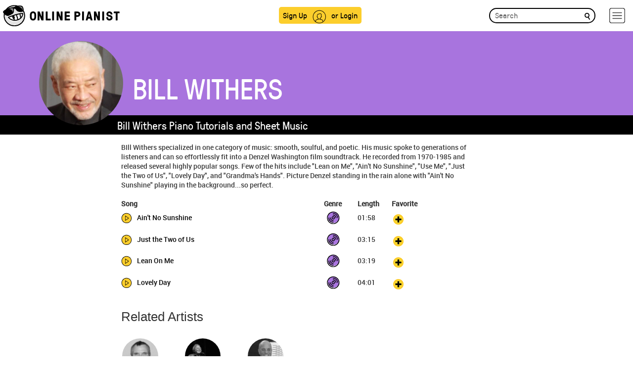

--- FILE ---
content_type: text/html; charset=UTF-8
request_url: https://www.onlinepianist.com/piano-songs/bill-withers
body_size: 41461
content:
<!DOCTYPE HTML>

<html lang="en">
<head>
    <title>
            Bill Withers Piano Songs and Sheet Music | OnlinePianist
    </title>
    <meta http-equiv="Content-Type" content="text/html; charset=UTF-8" />
    <meta name="viewport" content="width=device-width, initial-scale=1">
    <meta name="Description" content="Learn how to play Bill Withers&#039;s songs on piano with a one of a kind online piano tutorial application." />
    <META NAME="ROBOTS" CONTENT="INDEX, FOLLOW" />
	<meta name="csrf-token" content="MQHUxsRM8Hv8c7u3cZLMU4Y1zR236EYhFdsVTkL3">
    <meta name="apple-itunes-app" content="app-id=642104967, app-argument=https://www.onlinepianist.com" />

            


<!-- GDPR Stub File -->
	<script>"use strict"; function _typeof(t) { return (_typeof = "function" == typeof Symbol && "symbol" == typeof Symbol.iterator ? function (t) { return typeof t } : function (t) { return t && "function" == typeof Symbol && t.constructor === Symbol && t !== Symbol.prototype ? "symbol" : typeof t })(t) } !function () { var t = function () { var t, e, o = [], n = window, r = n; for (; r;) { try { if (r.frames.__tcfapiLocator) { t = r; break } } catch (t) { } if (r === n.top) break; r = r.parent } t || (!function t() { var e = n.document, o = !!n.frames.__tcfapiLocator; if (!o) if (e.body) { var r = e.createElement("iframe"); r.style.cssText = "display:none", r.name = "__tcfapiLocator", e.body.appendChild(r) } else setTimeout(t, 5); return !o }(), n.__tcfapi = function () { for (var t = arguments.length, n = new Array(t), r = 0; r < t; r++)n[r] = arguments[r]; if (!n.length) return o; "setGdprApplies" === n[0] ? n.length > 3 && 2 === parseInt(n[1], 10) && "boolean" == typeof n[3] && (e = n[3], "function" == typeof n[2] && n[2]("set", !0)) : "ping" === n[0] ? "function" == typeof n[2] && n[2]({ gdprApplies: e, cmpLoaded: !1, cmpStatus: "stub" }) : o.push(n) }, n.addEventListener("message", (function (t) { var e = "string" == typeof t.data, o = {}; if (e) try { o = JSON.parse(t.data) } catch (t) { } else o = t.data; var n = "object" === _typeof(o) && null !== o ? o.__tcfapiCall : null; n && window.__tcfapi(n.command, n.version, (function (o, r) { var a = { __tcfapiReturn: { returnValue: o, success: r, callId: n.callId } }; t && t.source && t.source.postMessage && t.source.postMessage(e ? JSON.stringify(a) : a, "*") }), n.parameter) }), !1)) }; "undefined" != typeof module ? module.exports = t : t() }();
	</script>

	<!-- CCPA Stub File -->
	<script>(function () { var e = false; var c = window; var t = document; function r() { if (!c.frames["__uspapiLocator"]) { if (t.body) { var a = t.body; var e = t.createElement("iframe"); e.style.cssText = "display:none"; e.name = "__uspapiLocator"; a.appendChild(e) } else { setTimeout(r, 5) } } } r(); function p() { var a = arguments; __uspapi.a = __uspapi.a || []; if (!a.length) { return __uspapi.a } else if (a[0] === "ping") { a[2]({ gdprAppliesGlobally: e, cmpLoaded: false }, true) } else { __uspapi.a.push([].slice.apply(a)) } } function l(t) { var r = typeof t.data === "string"; try { var a = r ? JSON.parse(t.data) : t.data; if (a.__cmpCall) { var n = a.__cmpCall; c.__uspapi(n.command, n.parameter, function (a, e) { var c = { __cmpReturn: { returnValue: a, success: e, callId: n.callId } }; t.source.postMessage(r ? JSON.stringify(c) : c, "*") }) } } catch (a) { } } if (typeof __uspapi !== "function") { c.__uspapi = p; __uspapi.msgHandler = l; c.addEventListener("message", l, false) } })();
	</script>

	<!-- GPP Stub File -->
	<script>window.__gpp_addFrame=function(e){if(!window.frames[e])if(document.body){var t=document.createElement("iframe");t.style.cssText="display:none",t.name=e,document.body.appendChild(t)}else window.setTimeout(window.__gpp_addFrame,10,e)},window.__gpp_stub=function(){var e=arguments;if(__gpp.queue=__gpp.queue||[],__gpp.events=__gpp.events||[],!e.length||1==e.length&&"queue"==e[0])return __gpp.queue;if(1==e.length&&"events"==e[0])return __gpp.events;var t=e[0],p=e.length>1?e[1]:null,s=e.length>2?e[2]:null;if("ping"===t)p({gppVersion:"1.1",cmpStatus:"stub",cmpDisplayStatus:"hidden",signalStatus:"not ready",supportedAPIs:["2:tcfeuv2","5:tcfcav1","6:uspv1","7:usnatv1","8:uscav1","9:usvav1","10:uscov1","11:usutv1","12:usctv1"],cmpId:0,sectionList:[],applicableSections:[],gppString:"",parsedSections:{}},!0);else if("addEventListener"===t){"lastId"in __gpp||(__gpp.lastId=0),__gpp.lastId++;var n=__gpp.lastId;__gpp.events.push({id:n,callback:p,parameter:s}),p({eventName:"listenerRegistered",listenerId:n,data:!0,pingData:{gppVersion:"1.1",cmpStatus:"stub",cmpDisplayStatus:"hidden",signalStatus:"not ready",supportedAPIs:["2:tcfeuv2","5:tcfcav1","6:uspv1","7:usnatv1","8:uscav1","9:usvav1","10:uscov1","11:usutv1","12:usctv1"],cmpId:0,sectionList:[],applicableSections:[],gppString:"",parsedSections:{}}},!0)}else if("removeEventListener"===t){for(var a=!1,i=0;i<__gpp.events.length;i++)if(__gpp.events[i].id==s){__gpp.events.splice(i,1),a=!0;break}p({eventName:"listenerRemoved",listenerId:s,data:a,pingData:{gppVersion:"1.1",cmpStatus:"stub",cmpDisplayStatus:"hidden",signalStatus:"not ready",supportedAPIs:["2:tcfeuv2","5:tcfcav1","6:uspv1","7:usnatv1","8:uscav1","9:usvav1","10:uscov1","11:usutv1","12:usctv1"],cmpId:0,sectionList:[],applicableSections:[],gppString:"",parsedSections:{}}},!0)}else"hasSection"===t?p(!1,!0):"getSection"===t||"getField"===t?p(null,!0):__gpp.queue.push([].slice.apply(e))},window.__gpp_msghandler=function(e){var t="string"==typeof e.data;try{var p=t?JSON.parse(e.data):e.data}catch(e){p=null}if("object"==typeof p&&null!==p&&"__gppCall"in p){var s=p.__gppCall;window.__gpp(s.command,(function(p,n){var a={__gppReturn:{returnValue:p,success:n,callId:s.callId}};e.source.postMessage(t?JSON.stringify(a):a,"*")}),"parameter"in s?s.parameter:null,"version"in s?s.version:"1.1")}},"__gpp"in window&&"function"==typeof window.__gpp||(window.__gpp=window.__gpp_stub,window.addEventListener("message",window.__gpp_msghandler,!1),window.__gpp_addFrame("__gppLocator"));
	</script>

	<script>
		window._sp_queue = [];
		window._sp_ = {
			config: {
				accountId: 1638,
				baseEndpoint: "https://cdn.privacy-mgmt.com",
				usnat: {
					includeUspApi: true,
				},

				gdpr: {},
				events: {
					onMessageChoiceSelect: function () {
						console.log("[event] onMessageChoiceSelect", arguments);
					},
					onMessageReady: function () {
						console.log("[event] onMessageReady", arguments);
					},
					onMessageChoiceError: function () {
						console.log("[event] onMessageChoiceError", arguments);
					},
					onPrivacyManagerAction: function () {
						console.log("[event] onPrivacyManagerAction", arguments);
					},
					onPMCancel: function () {
						console.log("[event] onPMCancel", arguments);
					},
					onMessageReceiveData: function () {
						console.log("[event] onMessageReceiveData", arguments);
					},
					onSPPMObjectReady: function () {
						console.log("[event] onSPPMObjectReady", arguments);
					},

					/* Function required for resurfacing links */
					onConsentReady: function (message_type, uuid, string, info) {
						if (message_type == "usnat" && info.applies) {
							/* code to insert the GPP footer link */
							document.getElementById("pmLink").style.visibility = "visible";
							document.getElementById("pmLink").innerHTML =
								"Do Not Sell or Share My Personal Information";
							document.getElementById("pmLink").onclick = function () {
								/* Set GPP ID */
								window._sp_.usnat.loadPrivacyManagerModal("1035372");
							};
						}
						if (message_type == "gdpr" && info.applies) {
							/* code to insert the GDPR footer link */
							document.getElementById("pmLink").style.visibility = "visible";
							document.getElementById("pmLink").innerHTML =
								"Privacy Preferences";
							document.getElementById("pmLink").onclick = function () {
								/* Set GDPR ID */
								window._sp_.gdpr.loadPrivacyManagerModal("899033");
							};
						}
					},
					onError: function () {
						console.log("[event] onError", arguments);
					},
				},
			},
		};
	</script>
	<script src="https://cdn.privacy-mgmt.com/unified/wrapperMessagingWithoutDetection.js" async></script>	
     <!-- Android manifest -->
    <link rel="manifest" href="/manifest.json">
        <style>
    @font-face {font-family: GT-Pressura;src: url(https://assets.onlinepianist.com/assets/fonts/GT-Pressura/gt-pressura-regular.eot?#iefix) format("embedded-opentype"), url(https://assets.onlinepianist.com/assets/fonts/GT-Pressura/gt-pressura-regular.woff2) format("woff2"), url(https://assets.onlinepianist.com/assets/fonts/GT-Pressura/gt-pressura-regular.woff) format("woff"), url(https://assets.onlinepianist.com/assets/fonts/GT-Pressura/gt-pressura-regular.ttf) format("truetype"), url(https://assets.onlinepianist.com/assets/fonts/GT-Pressura/gt-pressura-regular.svg#font) format("svg");font-weight: 400;font-style: normal;}@font-face {font-family: GT-Pressura-Light;src: url(https://assets.onlinepianist.com/assets/fonts/GT-Pressura/gt-pressura-regular.eot?#iefix) format("embedded-opentype"), url(https://assets.onlinepianist.com/assets/fonts/GT-Pressura/gt-pressura-regular.woff2) format("woff2"), url(https://assets.onlinepianist.com/assets/fonts/GT-Pressura/gt-pressura-regular.woff) format("woff"), url(https://assets.onlinepianist.com/assets/fonts/GT-Pressura/gt-pressura-regular.ttf) format("truetype"), url(https://assets.onlinepianist.com/assets/fonts/GT-Pressura/gt-pressura-regular.svg#font) format("svg");font-weight: lighter;font-style: normal;}@font-face {font-family: GT-Pressura-Bold;src: url(https://assets.onlinepianist.com/assets/fonts/GT-Pressura/gt-pressura-regular.eot?#iefix) format("embedded-opentype"), url(https://assets.onlinepianist.com/assets/fonts/GT-Pressura/gt-pressura-regular.woff2) format("woff2"), url(https://assets.onlinepianist.com/assets/fonts/GT-Pressura/gt-pressura-regular.woff) format("woff"), url(https://assets.onlinepianist.com/assets/fonts/GT-Pressura/gt-pressura-regular.ttf) format("truetype"), url(https://assets.onlinepianist.com/assets/fonts/GT-Pressura/gt-pressura-regular.svg#font) format("svg");font-weight: 700;font-style: normal;}@font-face {font-family: Roboto;src: url(https://assets.onlinepianist.com/assets/fonts/Roboto/roboto-medium.eot?#iefix) format("embedded-opentype"), url(https://assets.onlinepianist.com/assets/fonts/Roboto/roboto-medium.woff2) format("woff2"), url(https://assets.onlinepianist.com/assets/fonts/Roboto/roboto-medium.woff) format("woff"), url(https://assets.onlinepianist.com/assets/fonts/Roboto/roboto-medium.ttf) format("truetype"), url(https://assets.onlinepianist.com/assets/fonts/Roboto/roboto-medium.svg#font) format("svg");font-weight: 400;font-style: normal;}fieldset {padding: 0;margin: 0;border: 0;min-width: 0;}legend {display: block;width: 100%;padding: 0;margin-bottom: 20px;font-size: 21px;line-height: inherit;color: #333;border: 0;border-bottom: 1px solid #e5e5e5;}label {display: inline-block;max-width: 100%;margin-bottom: 5px;font-weight: 700;}input[type="search"] {box-sizing: border-box;}input[type="checkbox"], input[type="radio"] {margin: 4px 0 0;margin-top: 1px\9;line-height: normal;}input[type="file"] {display: block;}input[type="range"] {display: block;width: 100%;}select[multiple], select[size] {height: auto;}input[type="checkbox"]:focus, input[type="file"]:focus, input[type="radio"]:focus {outline: thin dotted;outline: 5px auto -webkit-focus-ring-color;outline-offset: -2px;}output {display: block;padding-top: 7px;font-size: 14px;line-height: 1.42857;color: #555;}.form-control {display: block;width: 100%;height: 34px;padding: 6px 12px;font-size: 14px;line-height: 1.42857;color: #555;background-color: #fff;background-image: none;border: 1px solid #ccc;border-radius: 4px;box-shadow: inset 0 1px 1px rgba(0, 0, 0, 0.075);transition: border-color ease-in-out 0.15s, box-shadow ease-in-out 0.15s;}.form-control:focus {border-color: #66afe9;outline: 0;box-shadow: inset 0 1px 1px rgba(0, 0, 0, 0.075), 0 0 8px rgba(102, 175, 233, 0.6);}.form-control::-moz-placeholder {color: #999;opacity: 1;}.form-control:-ms-input-placeholder {color: #999;}.form-control::-webkit-input-placeholder {color: #999;}.form-control[disabled], .form-control[readonly], fieldset[disabled] .form-control {background-color: #eee;opacity: 1;}.form-control[disabled], fieldset[disabled] .form-control {cursor: not-allowed;}textarea.form-control {height: auto;}input[type="search"] {-webkit-appearance: none;}@media screen and (-webkit-min-device-pixel-ratio: 0) {input[type="date"].form-control, input[type="datetime-local"].form-control, input[type="month"].form-control, input[type="time"].form-control {line-height: 34px;}.input-group-sm input[type="date"], .input-group-sm input[type="datetime-local"], .input-group-sm input[type="month"], .input-group-sm input[type="time"], input[type="date"].input-sm, input[type="datetime-local"].input-sm, input[type="month"].input-sm, input[type="time"].input-sm {line-height: 30px;}.input-group-lg input[type="date"], .input-group-lg input[type="datetime-local"], .input-group-lg input[type="month"], .input-group-lg input[type="time"], input[type="date"].input-lg, input[type="datetime-local"].input-lg, input[type="month"].input-lg, input[type="time"].input-lg {line-height: 46px;}}.form-group {margin-bottom: 15px;}.checkbox, .radio {position: relative;display: block;margin-top: 10px;margin-bottom: 10px;}.checkbox label, .radio label {min-height: 20px;padding-left: 20px;margin-bottom: 0;font-weight: 400;cursor: pointer;}.checkbox input[type="checkbox"], .checkbox-inline input[type="checkbox"], .radio input[type="radio"], .radio-inline input[type="radio"] {position: absolute;margin-left: -20px;margin-top: 4px\9;}.checkbox + .checkbox, .radio + .radio {margin-top: -5px;}.checkbox-inline, .radio-inline {position: relative;display: inline-block;padding-left: 20px;margin-bottom: 0;vertical-align: middle;font-weight: 400;cursor: pointer;}.checkbox-inline + .checkbox-inline, .radio-inline + .radio-inline {margin-top: 0;margin-left: 10px;}fieldset[disabled] input[type="checkbox"], fieldset[disabled] input[type="radio"], input[type="checkbox"].disabled, input[type="checkbox"][disabled], input[type="radio"].disabled, input[type="radio"][disabled] {cursor: not-allowed;}.checkbox-inline.disabled, .radio-inline.disabled, fieldset[disabled] .checkbox-inline, fieldset[disabled] .radio-inline {cursor: not-allowed;}.checkbox.disabled label, .radio.disabled label, fieldset[disabled] .checkbox label, fieldset[disabled] .radio label {cursor: not-allowed;}.form-control-static {padding-top: 7px;padding-bottom: 7px;margin-bottom: 0;min-height: 34px;}.form-control-static.input-lg, .form-control-static.input-sm {padding-left: 0;padding-right: 0;}.input-sm {height: 30px;padding: 5px 10px;font-size: 12px;line-height: 1.5;border-radius: 3px;}select.input-sm {height: 30px;line-height: 30px;}select[multiple].input-sm, textarea.input-sm {height: auto;}.form-group-sm .form-control {height: 30px;padding: 5px 10px;font-size: 12px;line-height: 1.5;border-radius: 3px;}.form-group-sm select.form-control {height: 30px;line-height: 30px;}.form-group-sm select[multiple].form-control, .form-group-sm textarea.form-control {height: auto;}.form-group-sm .form-control-static {height: 30px;min-height: 32px;padding: 6px 10px;font-size: 12px;line-height: 1.5;}.input-lg {height: 46px;padding: 10px 16px;font-size: 18px;line-height: 1.33333;border-radius: 6px;}select.input-lg {height: 46px;line-height: 46px;}select[multiple].input-lg, textarea.input-lg {height: auto;}.form-group-lg .form-control {height: 46px;padding: 10px 16px;font-size: 18px;line-height: 1.33333;border-radius: 6px;}.form-group-lg select.form-control {height: 46px;line-height: 46px;}.form-group-lg select[multiple].form-control, .form-group-lg textarea.form-control {height: auto;}.form-group-lg .form-control-static {height: 46px;min-height: 38px;padding: 11px 16px;font-size: 18px;line-height: 1.33333;}.has-feedback {position: relative;}.has-feedback .form-control {padding-right: 42.5px;}.form-control-feedback {position: absolute;top: 0;right: 0;z-index: 2;display: block;width: 34px;height: 34px;line-height: 34px;text-align: center;pointer-events: none;}.form-group-lg .form-control + .form-control-feedback, .input-group-lg + .form-control-feedback, .input-lg + .form-control-feedback {width: 46px;height: 46px;line-height: 46px;}.form-group-sm .form-control + .form-control-feedback, .input-group-sm + .form-control-feedback, .input-sm + .form-control-feedback {width: 30px;height: 30px;line-height: 30px;}.has-success .checkbox, .has-success .checkbox-inline, .has-success .control-label, .has-success .help-block, .has-success .radio, .has-success .radio-inline, .has-success.checkbox label, .has-success.checkbox-inline label, .has-success.radio label, .has-success.radio-inline label {color: #3c763d;}.has-success .form-control {border-color: #3c763d;box-shadow: inset 0 1px 1px rgba(0, 0, 0, 0.075);}.has-success .form-control:focus {border-color: #2b542c;box-shadow: inset 0 1px 1px rgba(0, 0, 0, 0.075), 0 0 6px #67b168;}.has-success .input-group-addon {color: #3c763d;border-color: #3c763d;background-color: #dff0d8;}.has-success .form-control-feedback {color: #3c763d;}.has-warning .checkbox, .has-warning .checkbox-inline, .has-warning .control-label, .has-warning .help-block, .has-warning .radio, .has-warning .radio-inline, .has-warning.checkbox label, .has-warning.checkbox-inline label, .has-warning.radio label, .has-warning.radio-inline label {color: #8a6d3b;}.has-warning .form-control {border-color: #8a6d3b;box-shadow: inset 0 1px 1px rgba(0, 0, 0, 0.075);}.has-warning .form-control:focus {border-color: #66512c;box-shadow: inset 0 1px 1px rgba(0, 0, 0, 0.075), 0 0 6px #c0a16b;}.has-warning .input-group-addon {color: #8a6d3b;border-color: #8a6d3b;background-color: #fcf8e3;}.has-warning .form-control-feedback {color: #8a6d3b;}.has-error .checkbox, .has-error .checkbox-inline, .has-error .control-label, .has-error .help-block, .has-error .radio, .has-error .radio-inline, .has-error.checkbox label, .has-error.checkbox-inline label, .has-error.radio label, .has-error.radio-inline label {color: #a94442;}.has-error .form-control {border-color: #a94442;box-shadow: inset 0 1px 1px rgba(0, 0, 0, 0.075);}.has-error .form-control:focus {border-color: #843534;box-shadow: inset 0 1px 1px rgba(0, 0, 0, 0.075), 0 0 6px #ce8483;}.has-error .input-group-addon {color: #a94442;border-color: #a94442;background-color: #f2dede;}.has-error .form-control-feedback {color: #a94442;}.has-feedback label ~ .form-control-feedback {top: 25px;}.has-feedback label.sr-only ~ .form-control-feedback {top: 0;}.help-block {display: block;margin-top: 5px;margin-bottom: 10px;color: #737373;}@media (min-width: 768px) {.form-inline .form-group {display: inline-block;margin-bottom: 0;vertical-align: middle;}.form-inline .form-control {display: inline-block;width: auto;vertical-align: middle;}.form-inline .form-control-static {display: inline-block;}.form-inline .input-group {display: inline-table;vertical-align: middle;}.form-inline .input-group .form-control, .form-inline .input-group .input-group-addon, .form-inline .input-group .input-group-btn {width: auto;}.form-inline .input-group > .form-control {width: 100%;}.form-inline .control-label {margin-bottom: 0;vertical-align: middle;}.form-inline .checkbox, .form-inline .radio {display: inline-block;margin-top: 0;margin-bottom: 0;vertical-align: middle;}.form-inline .checkbox label, .form-inline .radio label {padding-left: 0;}.form-inline .checkbox input[type="checkbox"], .form-inline .radio input[type="radio"] {position: relative;margin-left: 0;}.form-inline .has-feedback .form-control-feedback {top: 0;}}.form-horizontal .checkbox, .form-horizontal .checkbox-inline, .form-horizontal .radio, .form-horizontal .radio-inline {margin-top: 0;margin-bottom: 0;padding-top: 7px;}.form-horizontal .checkbox, .form-horizontal .radio {min-height: 27px;}.form-horizontal .form-group {margin-left: -15px;margin-right: -15px;}.form-horizontal .form-group:after, .form-horizontal .form-group:before {content: " ";display: table;}.form-horizontal .form-group:after {clear: both;}@media (min-width: 768px) {.form-horizontal .control-label {text-align: right;margin-bottom: 0;padding-top: 7px;}}.form-horizontal .has-feedback .form-control-feedback {right: 15px;}@media (min-width: 768px) {.form-horizontal .form-group-lg .control-label {padding-top: 14.33333px;font-size: 18px;}}@media (min-width: 768px) {.form-horizontal .form-group-sm .control-label {padding-top: 6px;font-size: 12px;}}html {font-family: sans-serif;-ms-text-size-adjust: 100%;-webkit-text-size-adjust: 100%;}body {margin: 0;}article, aside, details, figcaption, figure, footer, header, hgroup, main, menu, nav, section, summary {display: block;}audio, canvas, progress, video {display: inline-block;vertical-align: baseline;}audio:not([controls]) {display: none;height: 0;}[hidden], template {display: none;}a {background-color: transparent;}a:active, a:hover {outline: 0;}abbr[title] {border-bottom: 1px dotted;}b, strong {font-weight: 700;}dfn {font-style: italic;}.artists p, h1 {font-size: 2em;margin: 0.67em 0;}mark {background: #ff0;color: #000;}small {font-size: 80%;}sub, sup {font-size: 75%;line-height: 0;position: relative;vertical-align: baseline;}sup {top: -0.5em;}sub {bottom: -0.25em;}img {border: 0;}svg:not(:root) {overflow: hidden;}figure {margin: 1em 40px;}hr {box-sizing: content-box;height: 0;}pre {overflow: auto;}code, kbd, pre, samp {font-family: monospace, monospace;font-size: 1em;}.new-modal .modal-body a, button, input, optgroup, select, textarea {color: inherit;font: inherit;margin: 0;}.new-modal .modal-body a, button {overflow: visible;}.new-modal .modal-body a, button, select {text-transform: none;}.new-modal .modal-body a, button, html input[type="button"], input[type="reset"], input[type="submit"] {-webkit-appearance: button;cursor: pointer;}.new-modal .modal-body a[disabled], button[disabled], html input[disabled] {cursor: default;}.new-modal .modal-body a::-moz-focus-inner, button::-moz-focus-inner, input::-moz-focus-inner {border: 0;padding: 0;}input {line-height: normal;}input[type="checkbox"], input[type="radio"] {box-sizing: border-box;padding: 0;}input[type="number"]::-webkit-inner-spin-button, input[type="number"]::-webkit-outer-spin-button {height: auto;}input[type="search"] {-webkit-appearance: textfield;box-sizing: content-box;}input[type="search"]::-webkit-search-cancel-button, input[type="search"]::-webkit-search-decoration {-webkit-appearance: none;}fieldset {border: 1px solid silver;margin: 0 2px;padding: 0.35em 0.625em 0.75em;}legend {border: 0;padding: 0;}textarea {overflow: auto;}optgroup {font-weight: 700;}table {border-collapse: collapse;border-spacing: 0;}td, th {padding: 0;}* {box-sizing: border-box;}:after, :before {box-sizing: border-box;}html {font-size: 10px;-webkit-tap-highlight-color: transparent;}body {font-family: "Helvetica Neue", Helvetica, Arial, sans-serif;font-size: 14px;line-height: 1.42857;color: #333;background-color: #fff;}.new-modal .modal-body a, button, input, select, textarea {font-family: inherit;font-size: inherit;line-height: inherit;}a {color: #337ab7;text-decoration: none;}a:focus, a:hover {color: #23527c;text-decoration: underline;}a:focus {outline: thin dotted;outline: 5px auto -webkit-focus-ring-color;outline-offset: -2px;}figure {margin: 0;}img {vertical-align: middle;}.img-responsive {display: block;max-width: 100%;height: auto;}.img-rounded {border-radius: 6px;}.img-thumbnail {padding: 4px;line-height: 1.42857;background-color: #fff;border: 1px solid #ddd;border-radius: 4px;transition: all 0.2s ease-in-out;display: inline-block;max-width: 100%;height: auto;}.img-circle {border-radius: 50%;}hr {margin-top: 20px;margin-bottom: 20px;border: 0;border-top: 1px solid #eee;}.sr-only {position: absolute;width: 1px;height: 1px;margin: -1px;padding: 0;overflow: hidden;clip: rect(0, 0, 0, 0);border: 0;}.sr-only-focusable:active, .sr-only-focusable:focus {position: static;width: auto;height: auto;margin: 0;overflow: visible;clip: auto;}[role="button"] {cursor: pointer;}.animated-tutorials h3, .artists p, .device div p, .h1, .h2, .h3, .h4, .h5, .h6, h1, h2, h3, h4, h5, h6 {font-family: inherit;font-weight: 500;line-height: 1.1;color: inherit;}.animated-tutorials h3 .small, .animated-tutorials h3 small, .artists p .small, .artists p small, .device div p .small, .device div p small, .h1 .small, .h1 small, .h2 .small, .h2 small, .h3 .small, .h3 small, .h4 .small, .h4 small, .h5 .small, .h5 small, .h6 .small, .h6 small, h1 .small, h1 small, h2 .small, h2 small, h3 .small, h3 small, h4 .small, h4 small, h5 .small, h5 small, h6 .small, h6 small {font-weight: 400;line-height: 1;color: #777;}.animated-tutorials h3, .artists p, .device div p, .h1, .h2, .h3, h1, h2, h3 {margin-top: 20px;margin-bottom: 10px;}.animated-tutorials h3 .small, .animated-tutorials h3 small, .artists p .small, .artists p small, .device div p .small, .device div p small, .h1 .small, .h1 small, .h2 .small, .h2 small, .h3 .small, .h3 small, h1 .small, h1 small, h2 .small, h2 small, h3 .small, h3 small {font-size: 65%;}.h4, .h5, .h6, h4, h5, h6 {margin-top: 10px;margin-bottom: 10px;}.h4 .small, .h4 small, .h5 .small, .h5 small, .h6 .small, .h6 small, h4 .small, h4 small, h5 .small, h5 small, h6 .small, h6 small {font-size: 75%;}.artists p, .h1, h1 {font-size: 36px;}.animated-tutorials h3, .device div p, .h2, h2 {font-size: 30px;}.h3, h3 {font-size: 24px;}.h4, h4 {font-size: 18px;}.h5, h5 {font-size: 14px;}.h6, h6 {font-size: 12px;}p {margin: 0 0 10px;}.lead {margin-bottom: 20px;font-size: 16px;font-weight: 300;line-height: 1.4;}@media (min-width: 768px) {.lead {font-size: 21px;}}.small, small {font-size: 85%;}.mark, mark {background-color: #fcf8e3;padding: 0.2em;}.text-left {text-align: left;}.text-right {text-align: right;}.text-center {text-align: center;}.text-justify {text-align: justify;}.text-nowrap {white-space: nowrap;}.text-lowercase {text-transform: lowercase;}.initialism, .text-uppercase {text-transform: uppercase;}.text-capitalize {text-transform: capitalize;}.text-muted {color: #777;}.text-primary {color: #337ab7;}a.text-primary:focus, a.text-primary:hover {color: #286090;}.text-success {color: #3c763d;}a.text-success:focus, a.text-success:hover {color: #2b542c;}.text-info {color: #31708f;}a.text-info:focus, a.text-info:hover {color: #245269;}.text-warning {color: #8a6d3b;}a.text-warning:focus, a.text-warning:hover {color: #66512c;}.text-danger {color: #a94442;}a.text-danger:focus, a.text-danger:hover {color: #843534;}.bg-primary {color: #fff;}.bg-primary {background-color: #337ab7;}a.bg-primary:focus, a.bg-primary:hover {background-color: #286090;}.bg-success {background-color: #dff0d8;}a.bg-success:focus, a.bg-success:hover {background-color: #c1e2b3;}.bg-info {background-color: #d9edf7;}a.bg-info:focus, a.bg-info:hover {background-color: #afd9ee;}.bg-warning {background-color: #fcf8e3;}a.bg-warning:focus, a.bg-warning:hover {background-color: #f7ecb5;}.bg-danger {background-color: #f2dede;}a.bg-danger:focus, a.bg-danger:hover {background-color: #e4b9b9;}.page-header {padding-bottom: 9px;margin: 40px 0 20px;border-bottom: 1px solid #eee;}ol, ul {margin-top: 0;margin-bottom: 10px;}ol ol, ol ul, ul ol, ul ul {margin-bottom: 0;}.list-unstyled {padding-left: 0;list-style: none;}.list-inline {padding-left: 0;list-style: none;margin-left: -5px;}.list-inline > li {display: inline-block;padding-left: 5px;padding-right: 5px;}dl {margin-top: 0;margin-bottom: 20px;}dd, dt {line-height: 1.42857;}dt {font-weight: 700;}dd {margin-left: 0;}.dl-horizontal dd:after, .dl-horizontal dd:before {content: " ";display: table;}.dl-horizontal dd:after {clear: both;}@media (min-width: 768px) {.dl-horizontal dt {float: left;width: 160px;clear: left;text-align: right;overflow: hidden;text-overflow: ellipsis;white-space: nowrap;}.dl-horizontal dd {margin-left: 180px;}}abbr[data-original-title], abbr[title] {cursor: help;border-bottom: 1px dotted #777;}.initialism {font-size: 90%;}blockquote {padding: 10px 20px;margin: 0 0 20px;font-size: 17.5px;border-left: 5px solid #eee;}blockquote ol:last-child, blockquote p:last-child, blockquote ul:last-child {margin-bottom: 0;}blockquote .small, blockquote footer, blockquote small {display: block;font-size: 80%;line-height: 1.42857;color: #777;}blockquote .small:before, blockquote footer:before, blockquote small:before {content: "\2014 \00A0";}.blockquote-reverse, blockquote.pull-right {padding-right: 15px;padding-left: 0;border-right: 5px solid #eee;border-left: 0;text-align: right;}.blockquote-reverse .small:before, .blockquote-reverse footer:before, .blockquote-reverse small:before, blockquote.pull-right .small:before, blockquote.pull-right footer:before, blockquote.pull-right small:before {content: "";}.blockquote-reverse .small:after, .blockquote-reverse footer:after, .blockquote-reverse small:after, blockquote.pull-right .small:after, blockquote.pull-right footer:after, blockquote.pull-right small:after {content: "\00A0 \2014";}address {margin-bottom: 20px;font-style: normal;line-height: 1.42857;}.container {margin-right: auto;margin-left: auto;padding-left: 15px;padding-right: 15px;}.container:after, .container:before {content: " ";display: table;}.container:after {clear: both;}@media (min-width: 768px) {.container {width: 750px;}}@media (min-width: 992px) {.container {width: 970px;}}@media (min-width: 1200px) {.container {width: 64vw;max-width:1170px;}}.container-fluid {margin-right: auto;margin-left: auto;padding-left: 15px;padding-right: 15px;}.container-fluid:after, .container-fluid:before {content: " ";display: table;}.container-fluid:after {clear: both;}.row {margin-left: -15px;margin-right: -15px;}.row:after, .row:before {content: " ";display: table;}.row:after {clear: both;}.col-lg-1, .col-lg-10, .col-lg-11, .col-lg-12, .col-lg-2, .col-lg-3, .col-lg-4, .col-lg-5, .col-lg-6, .col-lg-7, .col-lg-8, .col-lg-9, .col-md-1, .col-md-10, .col-md-11, .col-md-12, .col-md-2, .col-md-3, .col-md-4, .col-md-5, .col-md-6, .col-md-7, .col-md-8, .col-md-9, .col-sm-1, .col-sm-10, .col-sm-11, .col-sm-12, .col-sm-2, .col-sm-3, .col-sm-4, .col-sm-5, .col-sm-6, .col-sm-7, .col-sm-8, .col-sm-9, .col-xs-1, .col-xs-10, .col-xs-11, .col-xs-12, .col-xs-2, .col-xs-3, .col-xs-4, .col-xs-5, .col-xs-6, .col-xs-7, .col-xs-8, .col-xs-9 {position: relative;min-height: 1px;padding-left: 15px;padding-right: 15px;}.col-xs-1, .col-xs-10, .col-xs-11, .col-xs-12, .col-xs-2, .col-xs-3, .col-xs-4, .col-xs-5, .col-xs-6, .col-xs-7, .col-xs-8, .col-xs-9 {float: left;}.col-xs-1 {width: 8.33333%;}.col-xs-2 {width: 16.66667%;}.col-xs-3 {width: 25%;}.col-xs-4 {width: 33.33333%;}.col-xs-5 {width: 41.66667%;}.col-xs-6 {width: 50%;}.col-xs-7 {width: 58.33333%;}.col-xs-8 {width: 66.66667%;}.col-xs-9 {width: 75%;}.col-xs-10 {width: 83.33333%;}.col-xs-11 {width: 91.66667%;}.col-xs-12 {width: 100%;}.col-xs-pull-0 {right: auto;}.col-xs-pull-1 {right: 8.33333%;}.col-xs-pull-2 {right: 16.66667%;}.col-xs-pull-3 {right: 25%;}.col-xs-pull-4 {right: 33.33333%;}.col-xs-pull-5 {right: 41.66667%;}.col-xs-pull-6 {right: 50%;}.col-xs-pull-7 {right: 58.33333%;}.col-xs-pull-8 {right: 66.66667%;}.col-xs-pull-9 {right: 75%;}.col-xs-pull-10 {right: 83.33333%;}.col-xs-pull-11 {right: 91.66667%;}.col-xs-pull-12 {right: 100%;}.col-xs-push-0 {left: auto;}.col-xs-push-1 {left: 8.33333%;}.col-xs-push-2 {left: 16.66667%;}.col-xs-push-3 {left: 25%;}.col-xs-push-4 {left: 33.33333%;}.col-xs-push-5 {left: 41.66667%;}.col-xs-push-6 {left: 50%;}.col-xs-push-7 {left: 58.33333%;}.col-xs-push-8 {left: 66.66667%;}.col-xs-push-9 {left: 75%;}.col-xs-push-10 {left: 83.33333%;}.col-xs-push-11 {left: 91.66667%;}.col-xs-push-12 {left: 100%;}.col-xs-offset-0 {margin-left: 0;}.col-xs-offset-1 {margin-left: 8.33333%;}.col-xs-offset-2 {margin-left: 16.66667%;}.col-xs-offset-3 {margin-left: 25%;}.col-xs-offset-4 {margin-left: 33.33333%;}.col-xs-offset-5 {margin-left: 41.66667%;}.col-xs-offset-6 {margin-left: 50%;}.col-xs-offset-7 {margin-left: 58.33333%;}.col-xs-offset-8 {margin-left: 66.66667%;}.col-xs-offset-9 {margin-left: 75%;}.col-xs-offset-10 {margin-left: 83.33333%;}.col-xs-offset-11 {margin-left: 91.66667%;}.col-xs-offset-12 {margin-left: 100%;}@media (min-width: 768px) {.col-sm-1, .col-sm-10, .col-sm-11, .col-sm-12, .col-sm-2, .col-sm-3, .col-sm-4, .col-sm-5, .col-sm-6, .col-sm-7, .col-sm-8, .col-sm-9 {float: left;}.col-sm-1 {width: 8.33333%;}.col-sm-2 {width: 16.66667%;}.col-sm-3 {width: 25%;}.col-sm-4 {width: 33.33333%;}.col-sm-5 {width: 41.66667%;}.col-sm-6 {width: 50%;}.col-sm-7 {width: 58.33333%;}.col-sm-8 {width: 66.66667%;}.col-sm-9 {width: 75%;}.col-sm-10 {width: 83.33333%;}.col-sm-11 {width: 91.66667%;}.col-sm-12 {width: 100%;}.col-sm-pull-0 {right: auto;}.col-sm-pull-1 {right: 8.33333%;}.col-sm-pull-2 {right: 16.66667%;}.col-sm-pull-3 {right: 25%;}.col-sm-pull-4 {right: 33.33333%;}.col-sm-pull-5 {right: 41.66667%;}.col-sm-pull-6 {right: 50%;}.col-sm-pull-7 {right: 58.33333%;}.col-sm-pull-8 {right: 66.66667%;}.col-sm-pull-9 {right: 75%;}.col-sm-pull-10 {right: 83.33333%;}.col-sm-pull-11 {right: 91.66667%;}.col-sm-pull-12 {right: 100%;}.col-sm-push-0 {left: auto;}.col-sm-push-1 {left: 8.33333%;}.col-sm-push-2 {left: 16.66667%;}.col-sm-push-3 {left: 25%;}.col-sm-push-4 {left: 33.33333%;}.col-sm-push-5 {left: 41.66667%;}.col-sm-push-6 {left: 50%;}.col-sm-push-7 {left: 58.33333%;}.col-sm-push-8 {left: 66.66667%;}.col-sm-push-9 {left: 75%;}.col-sm-push-10 {left: 83.33333%;}.col-sm-push-11 {left: 91.66667%;}.col-sm-push-12 {left: 100%;}.col-sm-offset-0 {margin-left: 0;}.col-sm-offset-1 {margin-left: 8.33333%;}.col-sm-offset-2 {margin-left: 16.66667%;}.col-sm-offset-3 {margin-left: 25%;}.col-sm-offset-4 {margin-left: 33.33333%;}.col-sm-offset-5 {margin-left: 41.66667%;}.col-sm-offset-6 {margin-left: 50%;}.col-sm-offset-7 {margin-left: 58.33333%;}.col-sm-offset-8 {margin-left: 66.66667%;}.col-sm-offset-9 {margin-left: 75%;}.col-sm-offset-10 {margin-left: 83.33333%;}.col-sm-offset-11 {margin-left: 91.66667%;}.col-sm-offset-12 {margin-left: 100%;}}@media (min-width: 992px) {.col-md-1, .col-md-10, .col-md-11, .col-md-12, .col-md-2, .col-md-3, .col-md-4, .col-md-5, .col-md-6, .col-md-7, .col-md-8, .col-md-9 {float: left;}.col-md-1 {width: 8.33333%;}.col-md-2 {width: 16.66667%;}.col-md-3 {width: 25%;}.col-md-4 {width: 33.33333%;}.col-md-5 {width: 41.66667%;}.col-md-6 {width: 50%;}.col-md-7 {width: 58.33333%;}.col-md-8 {width: 66.66667%;}.col-md-9 {width: 75%;}.col-md-10 {width: 83.33333%;}.col-md-11 {width: 91.66667%;}.col-md-12 {width: 100%;}.col-md-pull-0 {right: auto;}.col-md-pull-1 {right: 8.33333%;}.col-md-pull-2 {right: 16.66667%;}.col-md-pull-3 {right: 25%;}.col-md-pull-4 {right: 33.33333%;}.col-md-pull-5 {right: 41.66667%;}.col-md-pull-6 {right: 50%;}.col-md-pull-7 {right: 58.33333%;}.col-md-pull-8 {right: 66.66667%;}.col-md-pull-9 {right: 75%;}.col-md-pull-10 {right: 83.33333%;}.col-md-pull-11 {right: 91.66667%;}.col-md-pull-12 {right: 100%;}.col-md-push-0 {left: auto;}.col-md-push-1 {left: 8.33333%;}.col-md-push-2 {left: 16.66667%;}.col-md-push-3 {left: 25%;}.col-md-push-4 {left: 33.33333%;}.col-md-push-5 {left: 41.66667%;}.col-md-push-6 {left: 50%;}.col-md-push-7 {left: 58.33333%;}.col-md-push-8 {left: 66.66667%;}.col-md-push-9 {left: 75%;}.col-md-push-10 {left: 83.33333%;}.col-md-push-11 {left: 91.66667%;}.col-md-push-12 {left: 100%;}.col-md-offset-0 {margin-left: 0;}.col-md-offset-1 {margin-left: 8.33333%;}.col-md-offset-2 {margin-left: 16.66667%;}.col-md-offset-3 {margin-left: 25%;}.col-md-offset-4 {margin-left: 33.33333%;}.col-md-offset-5 {margin-left: 41.66667%;}.col-md-offset-6 {margin-left: 50%;}.col-md-offset-7 {margin-left: 58.33333%;}.col-md-offset-8 {margin-left: 66.66667%;}.col-md-offset-9 {margin-left: 75%;}.col-md-offset-10 {margin-left: 83.33333%;}.col-md-offset-11 {margin-left: 91.66667%;}.col-md-offset-12 {margin-left: 100%;}}@media (min-width: 1200px) {.col-lg-1, .col-lg-10, .col-lg-11, .col-lg-12, .col-lg-2, .col-lg-3, .col-lg-4, .col-lg-5, .col-lg-6, .col-lg-7, .col-lg-8, .col-lg-9 {float: left;}.col-lg-1 {width: 8.33333%;}.col-lg-2 {width: 16.66667%;}.col-lg-3 {width: 25%;}.col-lg-4 {width: 33.33333%;}.col-lg-5 {width: 41.66667%;}.col-lg-6 {width: 50%;}.col-lg-7 {width: 58.33333%;}.col-lg-8 {width: 66.66667%;}.col-lg-9 {width: 75%;}.col-lg-10 {width: 83.33333%;}.col-lg-11 {width: 91.66667%;}.col-lg-12 {width: 100%;}.col-lg-pull-0 {right: auto;}.col-lg-pull-1 {right: 8.33333%;}.col-lg-pull-2 {right: 16.66667%;}.col-lg-pull-3 {right: 25%;}.col-lg-pull-4 {right: 33.33333%;}.col-lg-pull-5 {right: 41.66667%;}.col-lg-pull-6 {right: 50%;}.col-lg-pull-7 {right: 58.33333%;}.col-lg-pull-8 {right: 66.66667%;}.col-lg-pull-9 {right: 75%;}.col-lg-pull-10 {right: 83.33333%;}.col-lg-pull-11 {right: 91.66667%;}.col-lg-pull-12 {right: 100%;}.col-lg-push-0 {left: auto;}.col-lg-push-1 {left: 8.33333%;}.col-lg-push-2 {left: 16.66667%;}.col-lg-push-3 {left: 25%;}.col-lg-push-4 {left: 33.33333%;}.col-lg-push-5 {left: 41.66667%;}.col-lg-push-6 {left: 50%;}.col-lg-push-7 {left: 58.33333%;}.col-lg-push-8 {left: 66.66667%;}.col-lg-push-9 {left: 75%;}.col-lg-push-10 {left: 83.33333%;}.col-lg-push-11 {left: 91.66667%;}.col-lg-push-12 {left: 100%;}.col-lg-offset-0 {margin-left: 0;}.col-lg-offset-1 {margin-left: 8.33333%;}.col-lg-offset-2 {margin-left: 16.66667%;}.col-lg-offset-3 {margin-left: 25%;}.col-lg-offset-4 {margin-left: 33.33333%;}.col-lg-offset-5 {margin-left: 41.66667%;}.col-lg-offset-6 {margin-left: 50%;}.col-lg-offset-7 {margin-left: 58.33333%;}.col-lg-offset-8 {margin-left: 66.66667%;}.col-lg-offset-9 {margin-left: 75%;}.col-lg-offset-10 {margin-left: 83.33333%;}.col-lg-offset-11 {margin-left: 91.66667%;}.col-lg-offset-12 {margin-left: 100%;}}.fade {opacity: 0;transition: opacity 0.15s linear;}.fade.in {opacity: 1;}.collapse {display: none;}.collapse.in {display: block;}tr.collapse.in {display: table-row;}tbody.collapse.in {display: table-row-group;}.collapsing {position: relative;height: 0;overflow: hidden;transition-property: height, visibility;transition-duration: 0.35s;transition-timing-function: ease;}.caret {display: inline-block;width: 0;height: 0;margin-left: 2px;vertical-align: middle;border-top: 4px dashed;border-top: 4px solid\9;border-right: 4px solid transparent;border-left: 4px solid transparent;}.dropdown, .dropup {position: relative;}.dropdown-toggle:focus {outline: 0;}.dropdown-menu {position: absolute;top: 100%;left: 0;z-index: 1000;display: none;float: left;min-width: 160px;padding: 5px 0;margin: 0 0 0;list-style: none;font-size: 14px;text-align: left;background-color: #fff;border: 1px solid #ccc;border: 1px solid rgba(0, 0, 0, 0.15);border-radius: 4px;box-shadow: 0 6px 12px rgba(0, 0, 0, 0.175);background-clip: padding-box;}.dropdown-menu.pull-right {right: 0;left: auto;}.dropdown-menu .divider {height: 1px;margin: 9px 0;overflow: hidden;background-color: #e5e5e5;}.dropdown-menu > li > a {display: block;padding: 3px 20px;clear: both;font-weight: 400;line-height: 1.42857;color: #333;white-space: nowrap;}.dropdown-menu > li > a:focus, .dropdown-menu > li > a:hover {text-decoration: none;color: #262626;background-color: #f5f5f5;}.dropdown-menu > .active > a, .dropdown-menu > .active > a:focus, .dropdown-menu > .active > a:hover {color: #fff;text-decoration: none;outline: 0;background-color: #337ab7;}.dropdown-menu > .disabled > a, .dropdown-menu > .disabled > a:focus, .dropdown-menu > .disabled > a:hover {color: #777;}.dropdown-menu > .disabled > a:focus, .dropdown-menu > .disabled > a:hover {text-decoration: none;background-color: transparent;background-image: none;filter: progid:DXImageTransform.Microsoft.gradient(enabled=false);cursor: not-allowed;}.open > .dropdown-menu {display: block;}.open > a {outline: 0;}.dropdown-menu-right {left: auto;right: 0;}.dropdown-menu-left {left: 0;right: auto;}.dropdown-header {display: block;padding: 3px 20px;font-size: 12px;line-height: 1.42857;color: #777;white-space: nowrap;}.dropdown-backdrop {position: fixed;left: 0;right: 0;bottom: 0;top: 0;z-index: 990;}.pull-right > .dropdown-menu {right: 0;left: auto;}.dropup .caret, .navbar-fixed-bottom .dropdown .caret {border-top: 0;border-bottom: 4px dashed;border-bottom: 4px solid\9;content: "";}.dropup .dropdown-menu, .navbar-fixed-bottom .dropdown .dropdown-menu {top: auto;bottom: 100%;margin-bottom: 2px;}@media (min-width: 768px) {.navbar-right .dropdown-menu {right: 0;left: auto;}.navbar-right .dropdown-menu-left {left: 0;right: auto;}}.nav {margin-bottom: 0;padding-left: 0;list-style: none;}.nav:after, .nav:before {content: " ";display: table;}.nav:after {clear: both;}.nav > li {position: relative;display: block;}.nav > li > a {position: relative;display: block;padding: 10px 15px;}.nav > li > a:focus, .nav > li > a:hover {text-decoration: none;background-color: #eee;}.nav > li.disabled > a {color: #777;}.nav > li.disabled > a:focus, .nav > li.disabled > a:hover {color: #777;text-decoration: none;background-color: transparent;cursor: not-allowed;}.nav .open > a, .nav .open > a:focus, .nav .open > a:hover {background-color: #eee;border-color: #337ab7;}.nav .nav-divider {height: 1px;margin: 9px 0;overflow: hidden;background-color: #e5e5e5;}.nav > li > a > img {max-width: none;}.nav-tabs {border-bottom: 1px solid #ddd;}.nav-tabs > li {float: left;margin-bottom: -1px;}.nav-tabs > li > a {margin-right: 2px;line-height: 1.42857;border: 1px solid transparent;border-radius: 4px 4px 0 0;}.nav-tabs > li > a:hover {border-color: #eee #eee #ddd;}.nav-tabs > li.active > a, .nav-tabs > li.active > a:focus, .nav-tabs > li.active > a:hover {color: #555;background-color: #fff;border: 1px solid #ddd;border-bottom-color: transparent;cursor: default;}.nav-pills > li {float: left;}.nav-pills > li > a {border-radius: 4px;}.nav-pills > li + li {margin-left: 2px;}.nav-pills > li.active > a, .nav-pills > li.active > a:focus, .nav-pills > li.active > a:hover {color: #fff;background-color: #337ab7;}.nav-stacked > li {float: none;}.nav-stacked > li + li {margin-top: 2px;margin-left: 0;}.nav-justified, .nav-tabs.nav-justified {width: 100%;}.nav-justified > li, .nav-tabs.nav-justified > li {float: none;}.nav-justified > li > a, .nav-tabs.nav-justified > li > a {text-align: center;margin-bottom: 5px;}.nav-justified > .dropdown .dropdown-menu {top: auto;left: auto;}@media (min-width: 768px) {.nav-justified > li, .nav-tabs.nav-justified > li {display: table-cell;width: 1%;}.nav-justified > li > a, .nav-tabs.nav-justified > li > a {margin-bottom: 0;}}.nav-tabs-justified, .nav-tabs.nav-justified {border-bottom: 0;}.nav-tabs-justified > li > a, .nav-tabs.nav-justified > li > a {margin-right: 0;border-radius: 4px;}.nav-tabs-justified > .active > a, .nav-tabs-justified > .active > a:focus, .nav-tabs-justified > .active > a:hover, .nav-tabs.nav-justified > .active > a, .nav-tabs.nav-justified > .active > a:focus, .nav-tabs.nav-justified > .active > a:hover {border: 1px solid #ddd;}@media (min-width: 768px) {.nav-tabs-justified > li > a, .nav-tabs.nav-justified > li > a {border-bottom: 1px solid #ddd;border-radius: 4px 4px 0 0;}.nav-tabs-justified > .active > a, .nav-tabs-justified > .active > a:focus, .nav-tabs-justified > .active > a:hover, .nav-tabs.nav-justified > .active > a, .nav-tabs.nav-justified > .active > a:focus, .nav-tabs.nav-justified > .active > a:hover {border-bottom-color: #fff;}}.tab-content > .tab-pane {display: none;}.tab-content > .active {display: block;}.nav-tabs .dropdown-menu {margin-top: -1px;border-top-right-radius: 0;border-top-left-radius: 0;}.navbar {position: relative;min-height: 50px;margin-bottom: 20px;border: 1px solid transparent;}.navbar:after, .navbar:before {content: " ";display: table;}.navbar:after {clear: both;}@media (min-width: 768px) {.navbar {border-radius: 4px;}}.navbar-header:after, .navbar-header:before {content: " ";display: table;}.navbar-header:after {clear: both;}@media (min-width: 768px) {.navbar-header {float: left;}}.navbar-collapse {overflow-x: visible;padding-right: 15px;padding-left: 15px;border-top: 1px solid transparent;box-shadow: inset 0 1px 0 rgba(255, 255, 255, 0.1);-webkit-overflow-scrolling: touch;}.navbar-collapse:after, .navbar-collapse:before {content: " ";display: table;}.navbar-collapse:after {clear: both;}.navbar-collapse.in {overflow-y: auto;}@media (min-width: 768px) {.navbar-collapse {width: auto;border-top: 0;box-shadow: none;}.navbar-collapse.collapse {display: block !important;height: auto !important;padding-bottom: 0;overflow: visible !important;}.navbar-collapse.in {overflow-y: visible;}.navbar-fixed-bottom .navbar-collapse, .navbar-fixed-top .navbar-collapse, .navbar-static-top .navbar-collapse {padding-left: 0;padding-right: 0;}}.navbar-fixed-bottom .navbar-collapse, .navbar-fixed-top .navbar-collapse {max-height: 340px;}@media (max-device-width: 480px) and (orientation: landscape) {.navbar-fixed-bottom .navbar-collapse, .navbar-fixed-top .navbar-collapse {max-height: 200px;}}.container-fluid > .navbar-collapse, .container-fluid > .navbar-header, .container > .navbar-collapse, .container > .navbar-header {margin-right: -15px;margin-left: -15px;}@media (min-width: 768px) {.container-fluid > .navbar-collapse, .container-fluid > .navbar-header, .container > .navbar-collapse, .container > .navbar-header {margin-right: 0;margin-left: 0;}}.navbar-static-top {z-index: 1000;border-width: 0 0 1px;}@media (min-width: 768px) {.navbar-static-top {border-radius: 0;}}.navbar-fixed-bottom, .navbar-fixed-top {position: fixed;right: 0;left: 0;z-index: 1030;}@media (min-width: 768px) {.navbar-fixed-bottom, .navbar-fixed-top {border-radius: 0;}}.navbar-fixed-top {top: 0;border-width: 0 0 1px;}.navbar-fixed-bottom {bottom: 0;margin-bottom: 0;border-width: 1px 0 0;}.navbar-brand {float: left;padding: 15px 15px;font-size: 18px;line-height: 20px;height: 50px;}.navbar-brand:focus, .navbar-brand:hover {text-decoration: none;}.navbar-brand > img {display: block;}@media (min-width: 768px) {.navbar > .container .navbar-brand, .navbar > .container-fluid .navbar-brand {margin-left: -15px;}}.navbar-toggle {position: relative;float: right;margin-right: 15px;padding: 9px 10px;margin-top: 8px;margin-bottom: 8px;background-color: transparent;background-image: none;border: 1px solid transparent;border-radius: 4px;}.navbar-toggle:focus {outline: 0;}.navbar-toggle .icon-bar {display: block;width: 22px;height: 2px;border-radius: 1px;}.navbar-toggle .icon-bar + .icon-bar {margin-top: 4px;}@media (min-width: 768px) {.navbar-toggle {display: none;}}.navbar-nav {margin: 7.5px -15px;}.navbar-nav > li > a {padding-top: 10px;padding-bottom: 10px;line-height: 20px;}@media (max-width: 767px) {.navbar-nav .open .dropdown-menu {position: static;float: none;width: auto;margin-top: 0;background-color: transparent;border: 0;box-shadow: none;}.navbar-nav .open .dropdown-menu .dropdown-header, .navbar-nav .open .dropdown-menu > li > a {padding: 5px 15px 5px 25px;}.navbar-nav .open .dropdown-menu > li > a {line-height: 20px;}.navbar-nav .open .dropdown-menu > li > a:focus, .navbar-nav .open .dropdown-menu > li > a:hover {background-image: none;}}@media (min-width: 768px) {.navbar-nav {float: left;margin: 0;}.navbar-nav > li {float: left;}.navbar-nav > li > a {padding-top: 15px;padding-bottom: 15px;}}.navbar-form {margin-left: -15px;margin-right: -15px;padding: 10px 15px;border-top: 1px solid transparent;border-bottom: 1px solid transparent;box-shadow: inset 0 1px 0 rgba(255, 255, 255, 0.1), 0 1px 0 rgba(255, 255, 255, 0.1);margin-top: 8px;margin-bottom: 8px;}@media (min-width: 768px) {.navbar-form .form-group {display: inline-block;margin-bottom: 0;vertical-align: middle;}.navbar-form .form-control {display: inline-block;width: auto;vertical-align: middle;}.navbar-form .form-control-static {display: inline-block;}.navbar-form .input-group {display: inline-table;vertical-align: middle;}.navbar-form .input-group .form-control, .navbar-form .input-group .input-group-addon, .navbar-form .input-group .input-group-btn {width: auto;}.navbar-form .input-group > .form-control {width: 100%;}.navbar-form .control-label {margin-bottom: 0;vertical-align: middle;}.navbar-form .checkbox, .navbar-form .radio {display: inline-block;margin-top: 0;margin-bottom: 0;vertical-align: middle;}.navbar-form .checkbox label, .navbar-form .radio label {padding-left: 0;}.navbar-form .checkbox input[type="checkbox"], .navbar-form .radio input[type="radio"] {position: relative;margin-left: 0;}.navbar-form .has-feedback .form-control-feedback {top: 0;}}@media (max-width: 767px) {.navbar-form .form-group {margin-bottom: 5px;}.navbar-form .form-group:last-child {margin-bottom: 0;}}@media (min-width: 768px) {.navbar-form {width: auto;border: 0;margin-left: 0;margin-right: 0;padding-top: 0;padding-bottom: 0;box-shadow: none;}}.navbar-nav > li > .dropdown-menu {margin-top: 0;border-top-right-radius: 0;border-top-left-radius: 0;}.navbar-fixed-bottom .navbar-nav > li > .dropdown-menu {margin-bottom: 0;border-top-right-radius: 4px;border-top-left-radius: 4px;border-bottom-right-radius: 0;border-bottom-left-radius: 0;}.navbar-btn {margin-top: 8px;margin-bottom: 8px;}.navbar-btn.btn-sm {margin-top: 10px;margin-bottom: 10px;}.navbar-btn.btn-xs {margin-top: 14px;margin-bottom: 14px;}.navbar-text {margin-top: 15px;margin-bottom: 15px;}@media (min-width: 768px) {.navbar-text {float: left;margin-left: 15px;margin-right: 15px;}}@media (min-width: 768px) {.navbar-left {float: left !important;}.navbar-right {float: right !important;margin-right: -15px;}.navbar-right ~ .navbar-right {margin-right: 0;}}.navbar-default {background-color: #a874de;border-color: none;}.navbar-default .navbar-brand {color: rgba(255, 255, 255, 0.43);}.navbar-default .navbar-brand:focus, .navbar-default .navbar-brand:hover {color: rgba(230, 230, 230, 0.43);background-color: transparent;}.navbar-default .navbar-text {color: #777;}.navbar-default .navbar-nav > li > a {color: rgba(255, 255, 255, 0.43);}.navbar-default .navbar-nav > li > a:focus, .navbar-default .navbar-nav > li > a:hover {color: #fff;background-color: transparent;}.navbar-default .navbar-nav > .active > a, .navbar-default .navbar-nav > .active > a:focus, .navbar-default .navbar-nav > .active > a:hover {color: #555;background-color: #9759d8;}.navbar-default .navbar-nav > .disabled > a, .navbar-default .navbar-nav > .disabled > a:focus, .navbar-default .navbar-nav > .disabled > a:hover {color: #ccc;background-color: transparent;}.navbar-default .navbar-toggle {border-color: none;}.navbar-default .navbar-toggle:focus, .navbar-default .navbar-toggle:hover {background-color: none;}.navbar-default .navbar-toggle .icon-bar {background-color: #000;}.navbar-default .navbar-collapse, .navbar-default .navbar-form {border-color: none;}.navbar-default .navbar-nav > .open > a, .navbar-default .navbar-nav > .open > a:focus, .navbar-default .navbar-nav > .open > a:hover {background-color: #9759d8;color: #555;}@media (max-width: 767px) {.navbar-default .navbar-nav .open .dropdown-menu > li > a {color: rgba(255, 255, 255, 0.43);}.navbar-default .navbar-nav .open .dropdown-menu > li > a:focus, .navbar-default .navbar-nav .open .dropdown-menu > li > a:hover {color: #fff;background-color: transparent;}.navbar-default .navbar-nav .open .dropdown-menu > .active > a, .navbar-default .navbar-nav .open .dropdown-menu > .active > a:focus, .navbar-default .navbar-nav .open .dropdown-menu > .active > a:hover {color: #555;background-color: #9759d8;}.navbar-default .navbar-nav .open .dropdown-menu > .disabled > a, .navbar-default .navbar-nav .open .dropdown-menu > .disabled > a:focus, .navbar-default .navbar-nav .open .dropdown-menu > .disabled > a:hover {color: #ccc;background-color: transparent;}}.navbar-default .navbar-link {color: rgba(255, 255, 255, 0.43);}.navbar-default .navbar-link:hover {color: #fff;}.navbar-default .btn-link {color: rgba(255, 255, 255, 0.43);}.navbar-default .btn-link:focus, .navbar-default .btn-link:hover {color: #fff;}.navbar-default .btn-link[disabled]:focus, .navbar-default .btn-link[disabled]:hover, fieldset[disabled] .navbar-default .btn-link:focus, fieldset[disabled] .navbar-default .btn-link:hover {color: #ccc;}.navbar-inverse {background-color: #222;border-color: #090909;}.navbar-inverse .navbar-brand {color: #9d9d9d;}.navbar-inverse .navbar-brand:focus, .navbar-inverse .navbar-brand:hover {color: #fff;background-color: transparent;}.navbar-inverse .navbar-text {color: #9d9d9d;}.navbar-inverse .navbar-nav > li > a {color: #9d9d9d;}.navbar-inverse .navbar-nav > li > a:focus, .navbar-inverse .navbar-nav > li > a:hover {color: #fff;background-color: transparent;}.navbar-inverse .navbar-nav > .active > a, .navbar-inverse .navbar-nav > .active > a:focus, .navbar-inverse .navbar-nav > .active > a:hover {color: #fff;background-color: #090909;}.navbar-inverse .navbar-nav > .disabled > a, .navbar-inverse .navbar-nav > .disabled > a:focus, .navbar-inverse .navbar-nav > .disabled > a:hover {color: #444;background-color: transparent;}.navbar-inverse .navbar-toggle {border-color: #333;}.navbar-inverse .navbar-toggle:focus, .navbar-inverse .navbar-toggle:hover {background-color: #333;}.navbar-inverse .navbar-toggle .icon-bar {background-color: #fff;}.navbar-inverse .navbar-collapse, .navbar-inverse .navbar-form {border-color: #101010;}.navbar-inverse .navbar-nav > .open > a, .navbar-inverse .navbar-nav > .open > a:focus, .navbar-inverse .navbar-nav > .open > a:hover {background-color: #090909;color: #fff;}@media (max-width: 767px) {.navbar-inverse .navbar-nav .open .dropdown-menu > .dropdown-header {border-color: #090909;}.navbar-inverse .navbar-nav .open .dropdown-menu .divider {background-color: #090909;}.navbar-inverse .navbar-nav .open .dropdown-menu > li > a {color: #9d9d9d;}.navbar-inverse .navbar-nav .open .dropdown-menu > li > a:focus, .navbar-inverse .navbar-nav .open .dropdown-menu > li > a:hover {color: #fff;background-color: transparent;}.navbar-inverse .navbar-nav .open .dropdown-menu > .active > a, .navbar-inverse .navbar-nav .open .dropdown-menu > .active > a:focus, .navbar-inverse .navbar-nav .open .dropdown-menu > .active > a:hover {color: #fff;background-color: #090909;}.navbar-inverse .navbar-nav .open .dropdown-menu > .disabled > a, .navbar-inverse .navbar-nav .open .dropdown-menu > .disabled > a:focus, .navbar-inverse .navbar-nav .open .dropdown-menu > .disabled > a:hover {color: #444;background-color: transparent;}}.navbar-inverse .navbar-link {color: #9d9d9d;}.navbar-inverse .navbar-link:hover {color: #fff;}.navbar-inverse .btn-link {color: #9d9d9d;}.navbar-inverse .btn-link:focus, .navbar-inverse .btn-link:hover {color: #fff;}.navbar-inverse .btn-link[disabled]:focus, .navbar-inverse .btn-link[disabled]:hover, fieldset[disabled] .navbar-inverse .btn-link:focus, fieldset[disabled] .navbar-inverse .btn-link:hover {color: #444;}.close {float: right;font-size: 21px;font-weight: 700;line-height: 1;color: #000;text-shadow: 0 1px 0 #fff;opacity: 0.2;filter: alpha(opacity=20);}.close:focus, .close:hover {color: #000;text-decoration: none;cursor: pointer;opacity: 0.5;filter: alpha(opacity=50);}.new-modal .modal-body a.close, button.close {padding: 0;cursor: pointer;background: 0 0;border: 0;-webkit-appearance: none;}@font-face {font-family: "Glyphicons Halflings";src: url(https://assets.onlinepianist.com/assets/fonts/bootstrap/glyphicons-halflings-regular.eot);src: url(https://assets.onlinepianist.com/assets/fonts/bootstrap/glyphicons-halflings-regular.eot?#iefix) format("embedded-opentype"), url(https://assets.onlinepianist.com/assets/fonts/bootstrap/glyphicons-halflings-regular.woff2) format("woff2"), url(https://assets.onlinepianist.com/assets/fonts/bootstrap/glyphicons-halflings-regular.woff) format("woff"), url(https://assets.onlinepianist.com/assets/fonts/bootstrap/glyphicons-halflings-regular.ttf) format("truetype"), url(https://assets.onlinepianist.com/assets/fonts/bootstrap/glyphicons-halflings-regular.svg#glyphicons_halflingsregular) format("svg");}.glyphicon {position: relative;display: inline-block;font-family: "Glyphicons Halflings";font-style: normal;font-weight: 400;line-height: 1;-webkit-font-smoothing: antialiased;-moz-osx-font-smoothing: grayscale;}.glyphicon-asterisk:before {content: "\2a";}.glyphicon-plus:before {content: "\2b";}.glyphicon-eur:before, .glyphicon-euro:before {content: "\20ac";}.glyphicon-minus:before {content: "\2212";}.glyphicon-cloud:before {content: "\2601";}.glyphicon-envelope:before {content: "\2709";}.glyphicon-pencil:before {content: "\270f";}.glyphicon-glass:before {content: "\e001";}.glyphicon-music:before {content: "\e002";}.glyphicon-search:before {content: "\e003";}.glyphicon-heart:before {content: "\e005";}.glyphicon-star:before {content: "\e006";}.glyphicon-star-empty:before {content: "\e007";}.glyphicon-user:before {content: "\e008";}.glyphicon-film:before {content: "\e009";}.glyphicon-th-large:before {content: "\e010";}.glyphicon-th:before {content: "\e011";}.glyphicon-th-list:before {content: "\e012";}.glyphicon-ok:before {content: "\e013";}.glyphicon-remove:before {content: "\e014";}.glyphicon-zoom-in:before {content: "\e015";}.glyphicon-zoom-out:before {content: "\e016";}.glyphicon-off:before {content: "\e017";}.glyphicon-signal:before {content: "\e018";}.glyphicon-cog:before {content: "\e019";}.glyphicon-trash:before {content: "\e020";}.glyphicon-home:before {content: "\e021";}.glyphicon-file:before {content: "\e022";}.glyphicon-time:before {content: "\e023";}.glyphicon-road:before {content: "\e024";}.glyphicon-download-alt:before {content: "\e025";}.glyphicon-download:before {content: "\e026";}.glyphicon-upload:before {content: "\e027";}.glyphicon-inbox:before {content: "\e028";}.glyphicon-play-circle:before {content: "\e029";}.glyphicon-repeat:before {content: "\e030";}.glyphicon-refresh:before {content: "\e031";}.glyphicon-list-alt:before {content: "\e032";}.glyphicon-lock:before {content: "\e033";}.glyphicon-flag:before {content: "\e034";}.glyphicon-headphones:before {content: "\e035";}.glyphicon-volume-off:before {content: "\e036";}.glyphicon-volume-down:before {content: "\e037";}.glyphicon-volume-up:before {content: "\e038";}.glyphicon-qrcode:before {content: "\e039";}.glyphicon-barcode:before {content: "\e040";}.glyphicon-tag:before {content: "\e041";}.glyphicon-tags:before {content: "\e042";}.glyphicon-book:before {content: "\e043";}.glyphicon-bookmark:before {content: "\e044";}.glyphicon-print:before {content: "\e045";}.glyphicon-camera:before {content: "\e046";}.glyphicon-font:before {content: "\e047";}.glyphicon-bold:before {content: "\e048";}.glyphicon-italic:before {content: "\e049";}.glyphicon-text-height:before {content: "\e050";}.glyphicon-text-width:before {content: "\e051";}.glyphicon-align-left:before {content: "\e052";}.glyphicon-align-center:before {content: "\e053";}.glyphicon-align-right:before {content: "\e054";}.glyphicon-align-justify:before {content: "\e055";}.glyphicon-list:before {content: "\e056";}.glyphicon-indent-left:before {content: "\e057";}.glyphicon-indent-right:before {content: "\e058";}.glyphicon-facetime-video:before {content: "\e059";}.glyphicon-picture:before {content: "\e060";}.glyphicon-map-marker:before {content: "\e062";}.glyphicon-adjust:before {content: "\e063";}.glyphicon-tint:before {content: "\e064";}.glyphicon-edit:before {content: "\e065";}.glyphicon-share:before {content: "\e066";}.glyphicon-check:before {content: "\e067";}.glyphicon-move:before {content: "\e068";}.glyphicon-step-backward:before {content: "\e069";}.glyphicon-fast-backward:before {content: "\e070";}.glyphicon-backward:before {content: "\e071";}.glyphicon-play:before {content: "\e072";}.glyphicon-pause:before {content: "\e073";}.glyphicon-stop:before {content: "\e074";}.glyphicon-forward:before {content: "\e075";}.glyphicon-fast-forward:before {content: "\e076";}.glyphicon-step-forward:before {content: "\e077";}.glyphicon-eject:before {content: "\e078";}.glyphicon-chevron-left:before {content: "\e079";}.glyphicon-chevron-right:before {content: "\e080";}.glyphicon-plus-sign:before {content: "\e081";}.glyphicon-minus-sign:before {content: "\e082";}.glyphicon-remove-sign:before {content: "\e083";}.glyphicon-ok-sign:before {content: "\e084";}.glyphicon-question-sign:before {content: "\e085";}.glyphicon-info-sign:before {content: "\e086";}.glyphicon-screenshot:before {content: "\e087";}.glyphicon-remove-circle:before {content: "\e088";}.glyphicon-ok-circle:before {content: "\e089";}.glyphicon-ban-circle:before {content: "\e090";}.glyphicon-arrow-left:before {content: "\e091";}.glyphicon-arrow-right:before {content: "\e092";}.glyphicon-arrow-up:before {content: "\e093";}.glyphicon-arrow-down:before {content: "\e094";}.glyphicon-share-alt:before {content: "\e095";}.glyphicon-resize-full:before {content: "\e096";}.glyphicon-resize-small:before {content: "\e097";}.glyphicon-exclamation-sign:before {content: "\e101";}.glyphicon-gift:before {content: "\e102";}.glyphicon-leaf:before {content: "\e103";}.glyphicon-fire:before {content: "\e104";}.glyphicon-eye-open:before {content: "\e105";}.glyphicon-eye-close:before {content: "\e106";}.glyphicon-warning-sign:before {content: "\e107";}.glyphicon-plane:before {content: "\e108";}.glyphicon-calendar:before {content: "\e109";}.glyphicon-random:before {content: "\e110";}.glyphicon-comment:before {content: "\e111";}.glyphicon-magnet:before {content: "\e112";}.glyphicon-chevron-up:before {content: "\e113";}.glyphicon-chevron-down:before {content: "\e114";}.glyphicon-retweet:before {content: "\e115";}.glyphicon-shopping-cart:before {content: "\e116";}.glyphicon-folder-close:before {content: "\e117";}.glyphicon-folder-open:before {content: "\e118";}.glyphicon-resize-vertical:before {content: "\e119";}.glyphicon-resize-horizontal:before {content: "\e120";}.glyphicon-hdd:before {content: "\e121";}.glyphicon-bullhorn:before {content: "\e122";}.glyphicon-bell:before {content: "\e123";}.glyphicon-certificate:before {content: "\e124";}.glyphicon-thumbs-up:before {content: "\e125";}.glyphicon-thumbs-down:before {content: "\e126";}.glyphicon-hand-right:before {content: "\e127";}.glyphicon-hand-left:before {content: "\e128";}.glyphicon-hand-up:before {content: "\e129";}.glyphicon-hand-down:before {content: "\e130";}.glyphicon-circle-arrow-right:before {content: "\e131";}.glyphicon-circle-arrow-left:before {content: "\e132";}.glyphicon-circle-arrow-up:before {content: "\e133";}.glyphicon-circle-arrow-down:before {content: "\e134";}.glyphicon-globe:before {content: "\e135";}.glyphicon-wrench:before {content: "\e136";}.glyphicon-tasks:before {content: "\e137";}.glyphicon-filter:before {content: "\e138";}.glyphicon-briefcase:before {content: "\e139";}.glyphicon-fullscreen:before {content: "\e140";}.glyphicon-dashboard:before {content: "\e141";}.glyphicon-paperclip:before {content: "\e142";}.glyphicon-heart-empty:before {content: "\e143";}.glyphicon-link:before {content: "\e144";}.glyphicon-phone:before {content: "\e145";}.glyphicon-pushpin:before {content: "\e146";}.glyphicon-usd:before {content: "\e148";}.glyphicon-gbp:before {content: "\e149";}.glyphicon-sort:before {content: "\e150";}.glyphicon-sort-by-alphabet:before {content: "\e151";}.glyphicon-sort-by-alphabet-alt:before {content: "\e152";}.glyphicon-sort-by-order:before {content: "\e153";}.glyphicon-sort-by-order-alt:before {content: "\e154";}.glyphicon-sort-by-attributes:before {content: "\e155";}.glyphicon-sort-by-attributes-alt:before {content: "\e156";}.glyphicon-unchecked:before {content: "\e157";}.glyphicon-expand:before {content: "\e158";}.glyphicon-collapse-down:before {content: "\e159";}.glyphicon-collapse-up:before {content: "\e160";}.glyphicon-log-in:before {content: "\e161";}.glyphicon-flash:before {content: "\e162";}.glyphicon-log-out:before {content: "\e163";}.glyphicon-new-window:before {content: "\e164";}.glyphicon-record:before {content: "\e165";}.glyphicon-save:before {content: "\e166";}.glyphicon-open:before {content: "\e167";}.glyphicon-saved:before {content: "\e168";}.glyphicon-import:before {content: "\e169";}.glyphicon-export:before {content: "\e170";}.glyphicon-send:before {content: "\e171";}.glyphicon-floppy-disk:before {content: "\e172";}.glyphicon-floppy-saved:before {content: "\e173";}.glyphicon-floppy-remove:before {content: "\e174";}.glyphicon-floppy-save:before {content: "\e175";}.glyphicon-floppy-open:before {content: "\e176";}.glyphicon-credit-card:before {content: "\e177";}.glyphicon-transfer:before {content: "\e178";}.glyphicon-cutlery:before {content: "\e179";}.glyphicon-header:before {content: "\e180";}.glyphicon-compressed:before {content: "\e181";}.glyphicon-earphone:before {content: "\e182";}.glyphicon-phone-alt:before {content: "\e183";}.glyphicon-tower:before {content: "\e184";}.glyphicon-stats:before {content: "\e185";}.glyphicon-sd-video:before {content: "\e186";}.glyphicon-hd-video:before {content: "\e187";}.glyphicon-subtitles:before {content: "\e188";}.glyphicon-sound-stereo:before {content: "\e189";}.glyphicon-sound-dolby:before {content: "\e190";}.glyphicon-sound-5-1:before {content: "\e191";}.glyphicon-sound-6-1:before {content: "\e192";}.glyphicon-sound-7-1:before {content: "\e193";}.glyphicon-copyright-mark:before {content: "\e194";}.glyphicon-registration-mark:before {content: "\e195";}.glyphicon-cloud-download:before {content: "\e197";}.glyphicon-cloud-upload:before {content: "\e198";}.glyphicon-tree-conifer:before {content: "\e199";}.glyphicon-tree-deciduous:before {content: "\e200";}.glyphicon-cd:before {content: "\e201";}.glyphicon-save-file:before {content: "\e202";}.glyphicon-open-file:before {content: "\e203";}.glyphicon-level-up:before {content: "\e204";}.glyphicon-copy:before {content: "\e205";}.glyphicon-paste:before {content: "\e206";}.glyphicon-alert:before {content: "\e209";}.glyphicon-equalizer:before {content: "\e210";}.glyphicon-king:before {content: "\e211";}.glyphicon-queen:before {content: "\e212";}.glyphicon-pawn:before {content: "\e213";}.glyphicon-bishop:before {content: "\e214";}.glyphicon-knight:before {content: "\e215";}.glyphicon-baby-formula:before {content: "\e216";}.glyphicon-tent:before {content: "\26fa";}.glyphicon-blackboard:before {content: "\e218";}.glyphicon-bed:before {content: "\e219";}.glyphicon-apple:before {content: "\f8ff";}.glyphicon-erase:before {content: "\e221";}.glyphicon-hourglass:before {content: "\231b";}.glyphicon-lamp:before {content: "\e223";}.glyphicon-duplicate:before {content: "\e224";}.glyphicon-piggy-bank:before {content: "\e225";}.glyphicon-scissors:before {content: "\e226";}.glyphicon-bitcoin:before {content: "\e227";}.glyphicon-btc:before {content: "\e227";}.glyphicon-xbt:before {content: "\e227";}.glyphicon-yen:before {content: "\00a5";}.glyphicon-jpy:before {content: "\00a5";}.glyphicon-ruble:before {content: "\20bd";}.glyphicon-rub:before {content: "\20bd";}.glyphicon-scale:before {content: "\e230";}.glyphicon-ice-lolly:before {content: "\e231";}.glyphicon-ice-lolly-tasted:before {content: "\e232";}.glyphicon-education:before {content: "\e233";}.glyphicon-option-horizontal:before {content: "\e234";}.glyphicon-option-vertical:before {content: "\e235";}.glyphicon-menu-hamburger:before {content: "\e236";}.glyphicon-modal-window:before {content: "\e237";}.glyphicon-oil:before {content: "\e238";}.glyphicon-grain:before {content: "\e239";}.glyphicon-sunglasses:before {content: "\e240";}.glyphicon-text-size:before {content: "\e241";}.glyphicon-text-color:before {content: "\e242";}.glyphicon-text-background:before {content: "\e243";}.glyphicon-object-align-top:before {content: "\e244";}.glyphicon-object-align-bottom:before {content: "\e245";}.glyphicon-object-align-horizontal:before {content: "\e246";}.glyphicon-object-align-left:before {content: "\e247";}.glyphicon-object-align-vertical:before {content: "\e248";}.glyphicon-object-align-right:before {content: "\e249";}.glyphicon-triangle-right:before {content: "\e250";}.glyphicon-triangle-left:before {content: "\e251";}.glyphicon-triangle-bottom:before {content: "\e252";}.glyphicon-triangle-top:before {content: "\e253";}.glyphicon-console:before {content: "\e254";}.glyphicon-superscript:before {content: "\e255";}.glyphicon-subscript:before {content: "\e256";}.glyphicon-menu-left:before {content: "\e257";}.glyphicon-menu-right:before {content: "\e258";}.glyphicon-menu-down:before {content: "\e259";}.glyphicon-menu-up:before {content: "\e260";}.alert {padding: 15px;margin-bottom: 20px;border: 1px solid transparent;border-radius: 4px;}.alert h4 {margin-top: 0;color: inherit;}.alert .alert-link {font-weight: 700;}.alert > p, .alert > ul {margin-bottom: 0;}.alert > p + p {margin-top: 5px;}.alert-dismissable, .alert-dismissible {padding-right: 35px;}.alert-dismissable .close, .alert-dismissible .close {position: relative;top: -2px;right: -21px;color: inherit;}.alert-success {background-color: #dff0d8;border-color: #d6e9c6;color: #3c763d;}.alert-success hr {border-top-color: #c9e2b3;}.alert-success .alert-link {color: #2b542c;}.alert-info {background-color: #d9edf7;border-color: #bce8f1;color: #31708f;}.alert-info hr {border-top-color: #a6e1ec;}.alert-info .alert-link {color: #245269;}.alert-warning {background-color: #fcf8e3;border-color: #faebcc;color: #8a6d3b;}.alert-warning hr {border-top-color: #f7e1b5;}.alert-warning .alert-link {color: #66512c;}.alert-danger {background-color: #f2dede;border-color: #ebccd1;color: #a94442;}.alert-danger hr {border-top-color: #e4b9c0;}.alert-danger .alert-link {color: #843534;}.pagination {display: inline-block;padding-left: 0;margin: 20px 0;border-radius: 4px;}.pagination > li {display: inline;}.pagination > li > a, .pagination > li > span {position: relative;float: left;padding: 6px 12px;line-height: 1.42857;text-decoration: none;color: #fff;background-color: #337ab7;border-radius: 10px;font-size: 15px;}.pagination > li:first-child > a, .pagination > li:first-child > span {margin-left: 0;border-bottom-left-radius: 4px;border-top-left-radius: 4px;}.pagination > li:last-child > a, .pagination > li:last-child > span {border-bottom-right-radius: 4px;border-top-right-radius: 4px;}.pagination > li > a:focus, .pagination > li > a:hover, .pagination > li > span:focus, .pagination > li > span:hover {z-index: 3;color: #23527c;background-color: #eee;border-color: #ddd;}.pagination > .active > a, .pagination > .active > a:focus, .pagination > .active > a:hover, .pagination > .active > span, .pagination > .active > span:focus, .pagination > .active > span:hover {z-index: 2;color: #fff;background-color: #c9c9c9;border-color: #c9c9c9;cursor: default;}.pagination > .disabled > a, .pagination > .disabled > a:focus, .pagination > .disabled > a:hover, .pagination > .disabled > span, .pagination > .disabled > span:focus, .pagination > .disabled > span:hover {color: #777;background-color: #fff;border-color: #ddd;cursor: not-allowed;}.pagination-lg > li > a, .pagination-lg > li > span {padding: 10px 16px;font-size: 18px;line-height: 1.33333;}.pagination-lg > li:first-child > a, .pagination-lg > li:first-child > span {border-bottom-left-radius: 6px;border-top-left-radius: 6px;}.pagination-lg > li:last-child > a, .pagination-lg > li:last-child > span {border-bottom-right-radius: 6px;border-top-right-radius: 6px;}.pagination-sm > li > a, .pagination-sm > li > span {padding: 5px 10px;font-size: 12px;line-height: 1.5;}.pagination-sm > li:first-child > a, .pagination-sm > li:first-child > span {border-bottom-left-radius: 3px;border-top-left-radius: 3px;}.pagination-sm > li:last-child > a, .pagination-sm > li:last-child > span {border-bottom-right-radius: 3px;border-top-right-radius: 3px;}.modal-open {overflow: hidden;}.modal {display: none;overflow: hidden;position: fixed;top: 0;right: 0;bottom: 0;left: 0;z-index: 1050;-webkit-overflow-scrolling: touch;outline: 0;}.modal.fade .modal-dialog {transform: translate(0, -25%);transition: transform 0.3s ease-out;}.modal.in .modal-dialog {transform: translate(0, 0);}.modal-open .modal {overflow-x: hidden;overflow-y: auto;}.modal-dialog {position: relative;width: auto;margin: 10px;}.modal-content {position: relative;background-color: #fff;border: 1px solid #999;border: 1px solid rgba(0, 0, 0, 0.2);border-radius: 6px;box-shadow: 0 3px 9px rgba(0, 0, 0, 0.5);background-clip: padding-box;outline: 0;}.modal-backdrop {position: fixed;top: 0;right: 0;bottom: 0;left: 0;z-index: 1040;background-color: #000;}.modal-backdrop.fade {opacity: 0;filter: alpha(opacity=0);}.modal-backdrop.in {opacity: 0.5;filter: alpha(opacity=50);}.modal-header {padding: 15px;border-bottom: 1px solid #e5e5e5;min-height: 16.42857px;}.modal-header .close {margin-top: -2px;}.modal-title {margin: 0;line-height: 1.42857;}.modal-body {position: relative;padding: 15px;}.modal-footer {padding: 15px;text-align: right;border-top: 1px solid #e5e5e5;}.modal-footer:after, .modal-footer:before {content: " ";display: table;}.modal-footer:after {clear: both;}.modal-footer .btn + .btn {margin-left: 5px;margin-bottom: 0;}.modal-footer .btn-group .btn + .btn {margin-left: -1px;}.modal-footer .btn-block + .btn-block {margin-left: 0;}.modal-scrollbar-measure {position: absolute;top: -9999px;width: 50px;height: 50px;overflow: scroll;}@media (min-width: 768px) {.modal-dialog {width: 600px;margin: 30px auto;}.modal-content {box-shadow: 0 5px 15px rgba(0, 0, 0, 0.5);}.modal-sm {width: 300px;}}@media (min-width: 992px) {.modal-lg {width: 900px;}}.tooltip {position: absolute;z-index: 1070;display: block;font-family: "Helvetica Neue", Helvetica, Arial, sans-serif;font-style: normal;font-weight: 400;letter-spacing: normal;line-break: auto;line-height: 1.42857;text-align: left;text-align: start;text-decoration: none;text-shadow: none;text-transform: none;white-space: normal;word-break: normal;word-spacing: normal;word-wrap: normal;font-size: 12px;opacity: 0;filter: alpha(opacity=0);}.tooltip.in {opacity: 1;filter: alpha(opacity=100);}.tooltip.top {margin-top: -3px;padding: 5px 0;}.tooltip.right {margin-left: 3px;padding: 0 5px;}.tooltip.bottom {margin-top: 3px;padding: 5px 0;}.tooltip.left {margin-left: -3px;padding: 0 5px;}.tooltip-inner {max-width: 300px;padding: 3px 8px;color: #fff;text-align: center;background-color: #a874de;border-radius: 4px;}.tooltip-arrow {position: absolute;width: 0;height: 0;border-color: transparent;border-style: solid;}.tooltip.top .tooltip-arrow {bottom: 0;left: 50%;margin-left: -5px;border-width: 5px 5px 0;border-top-color: #a874de;}.tooltip.top-left .tooltip-arrow {bottom: 0;right: 5px;margin-bottom: -5px;border-width: 5px 5px 0;border-top-color: #a874de;}.tooltip.top-right .tooltip-arrow {bottom: 0;left: 5px;margin-bottom: -5px;border-width: 5px 5px 0;border-top-color: #a874de;}.tooltip.right .tooltip-arrow {top: 50%;left: 0;margin-top: -5px;border-width: 5px 5px 5px 0;border-right-color: #a874de;}.tooltip.left .tooltip-arrow {top: 50%;right: 0;margin-top: -5px;border-width: 5px 0 5px 5px;border-left-color: #a874de;}.tooltip.bottom .tooltip-arrow {top: 0;left: 50%;margin-left: -5px;border-width: 0 5px 5px;border-bottom-color: #a874de;}.tooltip.bottom-left .tooltip-arrow {top: 0;right: 5px;margin-top: -5px;border-width: 0 5px 5px;border-bottom-color: #a874de;}.tooltip.bottom-right .tooltip-arrow {top: 0;left: 5px;margin-top: -5px;border-width: 0 5px 5px;border-bottom-color: #a874de;}.clearfix:after, .clearfix:before {content: " ";display: table;}.clearfix:after {clear: both;}.center-block {display: block;margin-left: auto;margin-right: auto;}.pull-right {float: right !important;}.pull-left {float: left !important;}.hide {display: none !important;}.show {display: block !important;}.invisible {visibility: hidden;}.text-hide {font: 0/0 a;color: transparent;text-shadow: none;background-color: transparent;border: 0;}.hidden {display: none !important;}.affix {position: fixed;}@-ms-viewport {width: device-width;}.visible-xs {display: none !important;}.visible-sm {display: none !important;}.visible-md {display: none !important;}.visible-lg {display: none !important;}.visible-lg-block, .visible-lg-inline, .visible-lg-inline-block, .visible-md-block, .visible-md-inline, .visible-md-inline-block, .visible-sm-block, .visible-sm-inline, .visible-sm-inline-block, .visible-xs-block, .visible-xs-inline, .visible-xs-inline-block {display: none !important;}@media (max-width: 767px) {.visible-xs {display: block !important;}table.visible-xs {display: table !important;}tr.visible-xs {display: table-row !important;}td.visible-xs, th.visible-xs {display: table-cell !important;}}@media (max-width: 767px) {.visible-xs-block {display: block !important;}}@media (max-width: 767px) {.visible-xs-inline {display: inline !important;}}@media (max-width: 767px) {.visible-xs-inline-block {display: inline-block !important;}}@media (min-width: 768px) and (max-width: 991px) {.visible-sm {display: block !important;}table.visible-sm {display: table !important;}tr.visible-sm {display: table-row !important;}td.visible-sm, th.visible-sm {display: table-cell !important;}}@media (min-width: 768px) and (max-width: 991px) {.visible-sm-block {display: block !important;}}@media (min-width: 768px) and (max-width: 991px) {.visible-sm-inline {display: inline !important;}}@media (min-width: 768px) and (max-width: 991px) {.visible-sm-inline-block {display: inline-block !important;}}@media (min-width: 992px) and (max-width: 1199px) {.visible-md {display: block !important;}table.visible-md {display: table !important;}tr.visible-md {display: table-row !important;}td.visible-md, th.visible-md {display: table-cell !important;}}@media (min-width: 992px) and (max-width: 1199px) {.visible-md-block {display: block !important;}}@media (min-width: 992px) and (max-width: 1199px) {.visible-md-inline {display: inline !important;}}@media (min-width: 992px) and (max-width: 1199px) {.visible-md-inline-block {display: inline-block !important;}}@media (min-width: 1200px) {.visible-lg {display: block !important;}table.visible-lg {display: table !important;}tr.visible-lg {display: table-row !important;}td.visible-lg, th.visible-lg {display: table-cell !important;}}@media (min-width: 1200px) {.visible-lg-block {display: block !important;}}@media (min-width: 1200px) {.visible-lg-inline {display: inline !important;}}@media (min-width: 1200px) {.visible-lg-inline-block {display: inline-block !important;}}@media (max-width: 767px) {.hidden-xs {display: none !important;}}@media (min-width: 768px) and (max-width: 991px) {.hidden-sm {display: none !important;}}@media (min-width: 992px) and (max-width: 1199px) {.hidden-md {display: none !important;}}@media (min-width: 1200px) {.hidden-lg {display: none !important;}}.visible-print {display: none !important;}@media print {.visible-print {display: block !important;}table.visible-print {display: table !important;}tr.visible-print {display: table-row !important;}td.visible-print, th.visible-print {display: table-cell !important;}}.visible-print-block {display: none !important;}@media print {.visible-print-block {display: block !important;}}.visible-print-inline {display: none !important;}@media print {.visible-print-inline {display: inline !important;}}.visible-print-inline-block {display: none !important;}@media print {.visible-print-inline-block {display: inline-block !important;}}@media print {.hidden-print {display: none !important;}}a {outline: 0 !important;}a:active, a:focus, a:hover {text-decoration: none;}.new-modal .modal-body a:focus, button:focus, input:focus, select:focus, textarea:focus {outline: 0;}.open {display: block !important;}.fav-confirm-msg {display: none;position: absolute;background-color: #a874de;color: #fff;padding: 3px 6px 3px 6px;font-size: 12px;border-radius: 5px;}.hide-js {display: none !important;}.hide-js-regular {display: none;}.container-recommended {max-width: 1100px;}@media screen and (max-width: 1024px) {.hidden-tablet {display: none !important;}}@media screen and (max-width: 1024px) {.visible-tablet {display: block !important;}}@media screen and (max-width: 1024px) {.visible-tablet-ilnine {display: inline-block !important;}}.legal {background-color: #e6e6e6;padding-bottom: 30px;}@media (max-width: 1024px) {.legal {padding-bottom: 0;}}@media (max-width: 767px) {.alert {padding: 0 0 1px 6px;margin-bottom: 14px;}}.error-container {margin: 0 auto;}.disabled {opacity: 0.6;pointer-events: none;}.player {position: relative;}.btn {border: none;}.divider {position: absolute;height: 900px;border-right: 1px solid silver;right: 106%;}@media (max-width: 1199px) {.divider {display: none;}}.header-songbook {margin-top: -40px !important;left: 46% !important;}.font-regular {font-family: Arial;}@media (min-width: 925px) {.container-tablet-bigger {min-width: 850px;}}body section .container .row article .dots-add-remove-song-active, body section .container .row article .dots-add-remove-song-not {display: none;}@media screen and (max-width: 991px) {body section .container .row article .dots-add-remove-song-active > div, body section .container .row article .dots-add-remove-song-not > div {position: static;text-overflow: ellipsis;white-space: nowrap;overflow: hidden;max-height: 22px;}}body section .container .row article .dots-add-remove-song-active.active, body section .container .row article .dots-add-remove-song-not.active {display: inherit;}.dots-add-remove-song-active.active .locked-image {bottom: 8px !important;}.recommended-dots {font-family: "Helvetica Neue", Helvetica, Arial, sans-serif;}@media screen and (max-width: 991px) {img.mobile-right {margin-right: -10px !important;}}@media screen and (max-width: 767px) {.songs-recently img.mobile-right {margin-right: 0 !important;}}.dots-add-remove-song-active {position: relative;top: 10px;font-size: 24px;left: 10px;color: #000;cursor: pointer;}.dots-add-remove-song-active.active {font-family: "Helvetica Neue", Helvetica, Arial, sans-serif;}@media (max-width: 767px) {.dots-add-remove-song-active {top: 0;}}.all-songs-song .dots-add-remove-song-active .col-xs-8 {padding-left: 5px;position: relative;bottom: 10px;}@media (max-width: 767px) {.all-songs-song .dots-add-remove-song-active .col-xs-8 {bottom: 0;}}body .all-songs-song .remove-add {top: 0;right: 0;}body .all-songs-song .remove-add img {top: 4px;position: relative;margin-left: 2px;}body .all-songs-song .remove-add p {width: auto;}.all-songs-song {position: relative;}@media (max-width: 1024px) {.col-tablet-12 {width: 100% !important;}.col-tablet-11 {width: 91.66667% !important;}}@media (min-width: 768px) and (max-width: 1024px) {.col-tablet-6 {width: 50%;}.col-tablet-8 {width: 66.66667%;}.col-tablet-4 {width: 33.33333%;}.col-tablet-12 {width: 100%;}.col-tablet-offset-4 {margin-left: 0;text-align: right;}}.recommended-for div.remove-add {right: 0;}@media (min-width: 767px) {.recommended-for div.remove-add {top: 5px;right: -10px;}}.recommended-for div.remove-add img {position: relative;bottom: -3px;}body section article div.remove-add {display: none !important;position: absolute;top: 20px;background-color: #e7b812;padding-left: 10px;z-index: 1;right: 15px;}@media (max-width: 767px) {body section article div.remove-add {top: -3px;}}body section article div.remove-add a {color: #000;}body section article div.remove-add a p {position: relative;top: 4px;left: 0;display: inline-block;}body section article div.remove-add a img {display: inline-block;}body section article div.remove-add.active {display: block !important;}body section article div.remove-add img {width: auto !important;margin-right: 10px;}#activate-msg, .general-msg, .player-msg {background-color: #9058ca;color: #fff;font-family: GT-Pressura;font-size: 15px;padding: 10px 14px;}#activate-msg a, .general-msg a, .player-msg a {color: #fff;text-decoration: underline;font-weight: 700;}#activate-msg .new-modal .modal-body a, #activate-msg button, .general-msg .new-modal .modal-body a, .general-msg button, .new-modal .modal-body #activate-msg a, .new-modal .modal-body .general-msg a, .new-modal .modal-body .player-msg a, .player-msg .new-modal .modal-body a, .player-msg button {color: #fff;opacity: 1;}#activate-msg span, .general-msg span, .player-msg span {position: absolute;margin: 3px 0 0 4px;}@media screen and (min-width: 1025px) {.stick {position: fixed !important;width: 100%;z-index: 1000;background-color: #fff;}}.stick2 {position: fixed !important;width: 100%;z-index: 1000;}.header-upper {font-family: GT-Pressura;padding: 6px;position: relative;}.header-upper .search-button-image {display: inline-block;}.header-upper-right-nav {float: right;margin-top: 9.5px;top: 2px;font-size: 16px;height: 32px;}.header-upper-right-nav-search {width: 30px;height: 30px;position: relative;border: 2px solid #000;border-radius: 50%;}.header-upper-right-nav-search div {position: relative;left: 7px;top: 1px;}.header-upper-right-nav-user a img {border-radius: 50%;border: 2.5px solid #000;}.header-upper-right-nav ul {list-style: none;}.header-upper-right-nav ul li.menu-item {height: 38px;margin-top: 4px;}.header-upper-right-nav ul li {float: none;display: inline-block;margin-left: 10px;margin-right: 10px;vertical-align: middle;}.header-upper-right-nav ul li a {color: #000;}.header-upper-right-nav ul li a:active, .header-upper-right-nav ul li a:focus, .header-upper-right-nav ul li a:hover {text-decoration: none;color: #000;}.header-upper-right-nav ul li a img {width: 30px;height: 30px;}.header-upper-sign {display: inline-block;background-color: #fcce2c;border-radius: 5px;margin-top: 8px;position: absolute;left: 50%;margin-left: -76px;cursor: pointer;}.header-upper-sign img {cursor: pointer;}.header-upper-sign a {color: #000;padding: 6px 8px;position: relative;font-family: GT-Pressura;font-size: 16px;display: inline-block;}.header-upper-login {background-color: #fcce2c;text-align: center;padding: 10px 10px;cursor: pointer;}.header-upper-login a {color: #000;font-family: GT-Pressura;font-size: 16px;display: inline-block;width: 30%;}.header-upper-login a:first-child span {float: right;position: relative;top: 8px;}.header-upper-login a:last-child span {float: left;position: relative;top: 8px;}.header-upper-login div {margin-left: 5px;margin-right: 5px;cursor: pointer;}.header-upper form#search-form-mobile {position: absolute;width: 98%;background-color: #fff;padding: 10px;}.header-upper form input {border: none;border: 2px solid #000;border-radius: 20px;padding: 2px 1px 3px 10px;width: 200px;height: 22px;}.header-upper form .input-mobile {width: 90%;}.header-upper form .new-modal .modal-body a, .header-upper form button, .new-modal .modal-body .header-upper form a {border: none;background-color: transparent;margin-left: -32px;}.header-upper form a {color: #000;margin-left: 5px;margin-right: 5px;box-shadow: none;}.header-upper ul.header-upper-right-nav-ul > li:last-child {position: relative;right: 10px;}.header-upper > a div {margin-top: 5px;}.header-upper-logo-large {margin-top: 4px;}@media screen and (max-width: 400px) {.header-upper a.pull-left {width: 50%;float: left;margin-top: 5px;}.header-upper a.pull-left div {transform-origin: 0 0;transform: scale(0.85);margin-top: 0;}.header-upper ul {padding-left: 0;}}@media screen and (max-width: 1199px) {.header-upper > a {float: left;}}.footer {border-top: 2px solid #000;font-size: 14px;}.footer .container {max-width: none;}.footer-upper {margin-top: 30px;}.footer-upper .ul-container {width: 50%;}.footer-upper .ul-container div {float: left;}@media screen and (max-width: 992px) {.footer-upper .ul-container {width: 99%;}}.footer-upper-dropdown {font-family: GT-Pressura;text-align: center;}.footer-upper-dropdown a {border: none;background-color: #fcce2c !important;padding: 13px 30px 10px 30px;margin-bottom: 30px;display: inline-block;color: #000;}.footer-upper-dropdown a.dropdown-toggle {box-shadow: none !important;}.footer-upper-list ul {list-style: none;padding-left: 0;font-family: Roboto;}.footer-upper-list ul a {color: #000;}.footer-upper-list ul a:active, .footer-upper-list ul a:focus, .footer-upper-list ul a:hover {text-decoration: none;}.footer-upper-list ul li:first-child {font-weight: 700;margin-bottom: 6px;}.footer-upper-list ul li {margin-bottom: 4px;}@media screen and (max-width: 992px) {.footer-upper-list {text-align: center;}.footer-upper-list li {margin-bottom: 5px;}}.footer-upper-buttons a {color: #000;background-color: #fcce2c;display: block;margin-bottom: 10px;max-width: 230px;padding: 10px;font-family: Roboto;border-radius: 5px;transition: 0.3s background-color;}.footer-upper-buttons a:active, .footer-upper-buttons a:focus, .footer-upper-buttons a:hover {text-decoration: none;background-color: #f2bd03;}.footer-upper-buttons a i {margin-right: 5px;font-size: 20px;margin-left: 5px;}.footer-upper-social-logos a div {float: right;margin-left: 15px;}.footer-upper-social-buttons {margin-top: 28px;text-align: right;}@media screen and (max-width: 992px) {.footer-upper-social-buttons {text-align: center;}}.footer-upper-social-see {margin-top: 4px;}.footer-upper-social-see .spirite_logo-small {transform: scale(0.5);transform-origin: right;}.footer-upper-social-see-in {float: right;}.footer-upper-social-see span {font-family: Roboto;}@media screen and (max-width: 992px) {.footer-upper-social-logos {margin-top: 30px;text-align: center;}.footer-upper-social-logos a div {float: none;}.footer-upper-social-see {text-align: center;}.footer-upper-social-see-in {float: none;}}.footer-lower {margin-top: 50px;}.footer-lower p {font-family: Arial;color: #a3a3a3;font-size: 12px;}@media screen and (max-width: 992px) {.footer-lower {position: relative;height: 150px;margin-top: 30px;}.footer-lower p {text-align: center;}.footer-lower-img {position: absolute;bottom: 0;text-align: center;padding-bottom: 30px;}}@media screen and (max-width: 767px) {.footer-lower {height: 200px;}}.modal {font-family: GT-Pressura;color: #000;}.modal-dialog {margin: 0 auto;margin-top: 20px;}.modal-header {text-transform: uppercase;border-bottom: none;}.modal-header h4 {font-size: 28px;font-family: GT-Pressura;font-weight: 700;}.modal-header .close {opacity: 1;margin-top: 3.5px;font-size: 26px;}.modal-body {text-align: center;font-size: 18px;background-color: #fb628a;}.modal-body img {margin-bottom: 10px;}.modal-body button, .new-modal .modal-body a {background-color: #fcce2c;font-family: GT-Pressura;font-size: 18px;width: 80%;border-radius: 4px;color: #000;}.modal-body button:hover, .new-modal .modal-body a:hover {background-color: #fce12c;}.modal-body a, .modal-body input {color: #000;}#PaymentPopup .modal-dialog, .new-modal .modal-dialog {width: 80%;max-width: 980px;}#PaymentPopup .modal-body, .new-modal .modal-body {background-color: #e6e6e6;padding-top: 8px;}#PaymentPopup .modal-body p, .new-modal .modal-body p {margin-bottom: 30px;}#PaymentPopup .modal-header, .new-modal .modal-header {background-color: #e6e6e6;color: #fff;padding: 8px;}#PaymentPopup .modal-header .close, .new-modal .modal-header .close {color: #fff;text-shadow: none;line-height: initial;padding-right: 8px;}#PaymentPopup .modal-title, .new-modal .modal-title {background-color: #000;border-radius: 6px;font-size: 22px;padding: 8px 8px 8px 22px;}.new-modal .modal-dialog {width: 40%;max-width: 600px;}.new-modal .modal-body p {font-size: 15px;margin: 2px 0 0 0;}.new-modal .modal-body a {width: 200px;font-size: 17px;padding: 10px;border: none;border-radius: 0;display: block;margin: 20px auto 0 auto;-webkit-appearance: none;}.new-modal .payment-page {width: 50%;}#app-preview-video .modal-dialog {width: 50%;}#app-preview-video .modal-header .new-modal .modal-body a, #app-preview-video .modal-header button, .new-modal .modal-body #app-preview-video .modal-header a {margin-top: -14px;}#app-preview-video .close {margin-top: -4px;}#premium-expired ul {font-size: 16px;text-align: left;}#premium-expired li {margin-top: 4px;}#premium-expired img {vertical-align: middle !important;}#premium-expired p {font-weight: 700;font-size: 19px;}#premium-expired .modal-body div {padding: 10px 10px 20px 20px;text-align: left;font-size: 16px;}#fav-locked-modal .modal-header h4, #locked-songs-modal .modal-header h4, #premium-expired .modal-header h4 {font-size: 24px;}#fav-locked-modal .modal-body img, #fav-locked-modal .modal-body p, #locked-songs-modal .modal-body img, #locked-songs-modal .modal-body p, #premium-expired .modal-body img, #premium-expired .modal-body p {display: inline-block;}#fav-locked-modal .modal-body div, #locked-songs-modal .modal-body div, #premium-expired .modal-body div {vertical-align: top;margin-right: 2%;}#fav-locked-modal .modal-body p, #locked-songs-modal .modal-body p, #premium-expired .modal-body p {width: 70%;text-align: left;color: #fff;}#fav-locked-modal .modal-body button, #fav-locked-modal .new-modal .modal-body a, #locked-songs-modal .modal-body button, #locked-songs-modal .new-modal .modal-body a, #premium-expired .modal-body button, #premium-expired .new-modal .modal-body a, .new-modal #fav-locked-modal .modal-body a, .new-modal #locked-songs-modal .modal-body a, .new-modal #premium-expired .modal-body a {width: 40%;padding: 8px;border: none;}#after-payment-thankyou .modal-header h3 {font-size: 26px;}#after-payment-thankyou .modal-body {text-align: center;}#after-payment-thankyou .modal-body h4 {font-size: 22px;}#after-payment-thankyou .modal-body h5 {font-size: 20px;padding-top: 4%;}#after-payment-thankyou .modal-body p {width: 99%;font-size: 15px;}#after-payment-thankyou .modal-body button, #after-payment-thankyou .new-modal .modal-body a, .new-modal #after-payment-thankyou .modal-body a {width: 50%;padding: 6px;}.slideup {position: static !important;}@media screen and (max-width: 1025px) {#gap-creator-3 {width: 100%;height: 52px;}}@media screen and (min-width: 1025px) {#gap-creator-2 {width: 100%;height: 62.5px;}}#gap-creator {display: none;width: 100%;height: 222px;}@media screen and (max-width: 991px) {#gap-creator {display: none !important;}}#forgotPassword, #guestAfterPurchase, #indexModal {display: none;}@media screen and (min-width: 991px) {#forgotPassword, #guestAfterPurchase, #indexModal {position: fixed;width: 100%;z-index: 2002;}}#forgotPassword .modal-content-reset input[type="email"], #guestAfterPurchase .modal-content-reset input[type="email"], #indexModal .modal-content-reset input[type="email"] {margin-left: -23px;}#forgotPassword .modal-content-reset .email-env, #guestAfterPurchase .modal-content-reset .email-env, #indexModal .modal-content-reset .email-env {left: 13px;}@media screen and (max-width: 767px) {#forgotPassword .modal-content-reset .email-env, #guestAfterPurchase .modal-content-reset .email-env, #indexModal .modal-content-reset .email-env {left: 0;}#forgotPassword .modal-content-reset input[type="email"], #guestAfterPurchase .modal-content-reset input[type="email"], #indexModal .modal-content-reset input[type="email"] {margin-left: 0;}#forgotPassword .modal-content-reset .modal-body, #guestAfterPurchase .modal-content-reset .modal-body, #indexModal .modal-content-reset .modal-body {margin-top: 10px;margin-bottom: 30px;}}#forgotPassword .modal-forgotten .modal-body, #forgotPassword .modal-forgotten .modal-footer, #forgotPassword .modal-forgotten .modal-header, #guestAfterPurchase .modal-forgotten .modal-body, #guestAfterPurchase .modal-forgotten .modal-footer, #guestAfterPurchase .modal-forgotten .modal-header, #indexModal .modal-forgotten .modal-body, #indexModal .modal-forgotten .modal-footer, #indexModal .modal-forgotten .modal-header {max-width: 500px !important;}#forgotPassword .modal-forgotten input[type="email"], #guestAfterPurchase .modal-forgotten input[type="email"], #indexModal .modal-forgotten input[type="email"] {width: 85.5% !important;}#forgotPassword .modal-forgotten .sign-up, #guestAfterPurchase .modal-forgotten .sign-up, #indexModal .modal-forgotten .sign-up {margin-right: 74.5px !important;}#forgotPassword .modal-forgotten .open-login, #guestAfterPurchase .modal-forgotten .open-login, #indexModal .modal-forgotten .open-login {border-right: 1px solid #000;border-radius: 0;margin-right: 0 !important;padding-right: 5px;padding-right: 20px;}#forgotPassword .modal-forgotten .open-signup, #guestAfterPurchase .modal-forgotten .open-signup, #indexModal .modal-forgotten .open-signup {margin-right: 96.5px !important;padding-left: 20px;}@media screen and (max-width: 767px) {#forgotPassword .modal-forgotten .modal-body, #forgotPassword .modal-forgotten .modal-footer, #forgotPassword .modal-forgotten .modal-header, #guestAfterPurchase .modal-forgotten .modal-body, #guestAfterPurchase .modal-forgotten .modal-footer, #guestAfterPurchase .modal-forgotten .modal-header, #indexModal .modal-forgotten .modal-body, #indexModal .modal-forgotten .modal-footer, #indexModal .modal-forgotten .modal-header {max-width: 400px !important;}#forgotPassword .modal-forgotten .modal-body, #guestAfterPurchase .modal-forgotten .modal-body, #indexModal .modal-forgotten .modal-body {margin-top: 5px;margin-bottom: 45px;}#forgotPassword .modal-forgotten input[type="email"], #guestAfterPurchase .modal-forgotten input[type="email"], #indexModal .modal-forgotten input[type="email"] {width: 100% !important;}#forgotPassword .modal-forgotten .open-signup, #guestAfterPurchase .modal-forgotten .open-signup, #indexModal .modal-forgotten .open-signup {margin-right: 0 !important;}}#forgotPassword .modal-content-login .modal-body, #forgotPassword .modal-content-login .modal-footer, #forgotPassword .modal-content-login .modal-header, #guestAfterPurchase .modal-content-login .modal-body, #guestAfterPurchase .modal-content-login .modal-footer, #guestAfterPurchase .modal-content-login .modal-header, #indexModal .modal-content-login .modal-body, #indexModal .modal-content-login .modal-footer, #indexModal .modal-content-login .modal-header {max-width: 800px;}@media screen and (max-width: 767px) {#forgotPassword .modal-content-login .modal-body, #forgotPassword .modal-content-login .modal-footer, #forgotPassword .modal-content-login .modal-header, #guestAfterPurchase .modal-content-login .modal-body, #guestAfterPurchase .modal-content-login .modal-footer, #guestAfterPurchase .modal-content-login .modal-header, #indexModal .modal-content-login .modal-body, #indexModal .modal-content-login .modal-footer, #indexModal .modal-content-login .modal-header {max-width: 400px;}}@media screen and (min-width: 768px) {#forgotPassword .modal-content-login input[type="email"], #guestAfterPurchase .modal-content-login input[type="email"], #indexModal .modal-content-login input[type="email"] {margin-left: -25px;}#forgotPassword .modal-content-login .email-env, #guestAfterPurchase .modal-content-login .email-env, #indexModal .modal-content-login .email-env {left: 12.5px;}}@media screen and (max-width: 767px) {#forgotPassword .modal-content-login input[type="email"], #guestAfterPurchase .modal-content-login input[type="email"], #indexModal .modal-content-login input[type="email"] {margin-bottom: -20px;}}#forgotPassword .modal-content-login input, #guestAfterPurchase .modal-content-login input, #indexModal .modal-content-login input {width: 48.5% !important;}#forgotPassword .modal-content-login .modal-footer, #guestAfterPurchase .modal-content-login .modal-footer, #indexModal .modal-content-login .modal-footer {width: 100%;}#forgotPassword .modal-content-login .modal-footer > div, #guestAfterPurchase .modal-content-login .modal-footer > div, #indexModal .modal-content-login .modal-footer > div {width: 100%;}#forgotPassword .modal-content-login .modal-footer > div div, #guestAfterPurchase .modal-content-login .modal-footer > div div, #indexModal .modal-content-login .modal-footer > div div {min-width: 210px;}#forgotPassword .modal-content-login .modal-footer > div div .new-modal .modal-body a, #forgotPassword .modal-content-login .modal-footer > div div button, #guestAfterPurchase .modal-content-login .modal-footer > div div .new-modal .modal-body a, #guestAfterPurchase .modal-content-login .modal-footer > div div button, #indexModal .modal-content-login .modal-footer > div div .new-modal .modal-body a, #indexModal .modal-content-login .modal-footer > div div button, .new-modal .modal-body #forgotPassword .modal-content-login .modal-footer > div div a, .new-modal .modal-body #guestAfterPurchase .modal-content-login .modal-footer > div div a, .new-modal .modal-body #indexModal .modal-content-login .modal-footer > div div a {margin-right: 19.5px;}@media screen and (max-width: 991px) {#forgotPassword .modal-content-login .modal-footer > div div .new-modal .modal-body a, #forgotPassword .modal-content-login .modal-footer > div div button, #guestAfterPurchase .modal-content-login .modal-footer > div div .new-modal .modal-body a, #guestAfterPurchase .modal-content-login .modal-footer > div div button, #indexModal .modal-content-login .modal-footer > div div .new-modal .modal-body a, #indexModal .modal-content-login .modal-footer > div div button, .new-modal .modal-body #forgotPassword .modal-content-login .modal-footer > div div a, .new-modal .modal-body #guestAfterPurchase .modal-content-login .modal-footer > div div a, .new-modal .modal-body #indexModal .modal-content-login .modal-footer > div div a {margin-right: 2.5px;}}#forgotPassword .modal-content-login .modal-footer .sign-up, #guestAfterPurchase .modal-content-login .modal-footer .sign-up, #indexModal .modal-content-login .modal-footer .sign-up {padding-left: 80px;padding-right: 80px;margin-right: 7.5px;}@media screen and (max-width: 767px) {#forgotPassword .modal-content-login .modal-footer .sign-up, #guestAfterPurchase .modal-content-login .modal-footer .sign-up, #indexModal .modal-content-login .modal-footer .sign-up {display: block;margin: 0 auto;width: 100%;}}#forgotPassword .modal-content-login .modal-footer .f-password, #guestAfterPurchase .modal-content-login .modal-footer .f-password, #indexModal .modal-content-login .modal-footer .f-password {color: #000;font-size: 15px;border-right: 1px solid #000;padding-right: 12px;}#forgotPassword .modal-header, #guestAfterPurchase .modal-header, #indexModal .modal-header {display: block;width: 100%;border: none;}#forgotPassword .modal-header h4, #forgotPassword .modal-header h5, #guestAfterPurchase .modal-header h4, #guestAfterPurchase .modal-header h5, #indexModal .modal-header h4, #indexModal .modal-header h5 {display: inline-block;text-transform: none;}#forgotPassword .modal-header h5, #guestAfterPurchase .modal-header h5, #indexModal .modal-header h5 {margin-left: 10px;font-size: 14px;}#forgotPassword .modal-header h5 a, #guestAfterPurchase .modal-header h5 a, #indexModal .modal-header h5 a {color: #337ab7;}#forgotPassword .modal-dialog, #guestAfterPurchase .modal-dialog, #indexModal .modal-dialog {max-width: none;width: 100%;margin-top: 0;border-radius: 0;}#forgotPassword .modal-body, #forgotPassword .modal-content, #guestAfterPurchase .modal-body, #guestAfterPurchase .modal-content, #indexModal .modal-body, #indexModal .modal-content {background-color: #e1e1e1;border: none;box-shadow: none;border-radius: 0;}#forgotPassword .modal-body, #forgotPassword .modal-footer, #forgotPassword .modal-header, #guestAfterPurchase .modal-body, #guestAfterPurchase .modal-footer, #guestAfterPurchase .modal-header, #indexModal .modal-body, #indexModal .modal-footer, #indexModal .modal-header {max-width: 1100px;margin: 0 auto;padding-bottom: 0;}@media screen and (max-width: 1199px) {#forgotPassword .modal-body, #forgotPassword .modal-footer, #forgotPassword .modal-header, #guestAfterPurchase .modal-body, #guestAfterPurchase .modal-footer, #guestAfterPurchase .modal-header, #indexModal .modal-body, #indexModal .modal-footer, #indexModal .modal-header {max-width: 800px;}}@media screen and (max-width: 991px) {#forgotPassword .modal-body, #forgotPassword .modal-footer, #forgotPassword .modal-header, #guestAfterPurchase .modal-body, #guestAfterPurchase .modal-footer, #guestAfterPurchase .modal-header, #indexModal .modal-body, #indexModal .modal-footer, #indexModal .modal-header {max-width: 600px;}}@media screen and (max-width: 767px) {#forgotPassword .modal-body, #forgotPassword .modal-footer, #forgotPassword .modal-header, #guestAfterPurchase .modal-body, #guestAfterPurchase .modal-footer, #guestAfterPurchase .modal-header, #indexModal .modal-body, #indexModal .modal-footer, #indexModal .modal-header {max-width: 400px;}}#forgotPassword .modal-body, #guestAfterPurchase .modal-body, #indexModal .modal-body {text-align: left;font-family: Roboto;font-size: 14px;}#forgotPassword .modal-body img, #guestAfterPurchase .modal-body img, #indexModal .modal-body img {position: relative;left: 35px;top: 5px;}#forgotPassword .modal-body .user-logo, #guestAfterPurchase .modal-body .user-logo, #indexModal .modal-body .user-logo {left: 2px;}#forgotPassword .modal-body #form-container, #guestAfterPurchase .modal-body #form-container, #indexModal .modal-body #form-container {position: relative;}@media screen and (max-width: 767px) {#forgotPassword .modal-body .user-logo, #guestAfterPurchase .modal-body .user-logo, #indexModal .modal-body .user-logo {top: 8px;left: 6px;position: absolute;}#forgotPassword .modal-body .email-env, #guestAfterPurchase .modal-body .email-env, #indexModal .modal-body .email-env {top: 38px;left: 10px;}#forgotPassword .modal-body .password-key, #guestAfterPurchase .modal-body .password-key, #indexModal .modal-body .password-key {top: 42px;left: 14px;}}#forgotPassword .modal-body input, #guestAfterPurchase .modal-body input, #indexModal .modal-body input {padding-left: 40px;border: none;border-radius: 5px;width: 31.9%;height: 42.5px;margin-right: 0;}@media screen and (max-width: 1199px) {#forgotPassword .modal-body input, #guestAfterPurchase .modal-body input, #indexModal .modal-body input {width: 31.2%;}}@media screen and (max-width: 991px) {#forgotPassword .modal-body input, #guestAfterPurchase .modal-body input, #indexModal .modal-body input {width: 30.5%;}}@media screen and (max-width: 767px) {#forgotPassword .modal-body input, #guestAfterPurchase .modal-body input, #indexModal .modal-body input {display: block;width: 100% !important;margin-bottom: -10px;}#forgotPassword .modal-body input[type="text"], #guestAfterPurchase .modal-body input[type="text"], #indexModal .modal-body input[type="text"] {margin-left: 0 !important;}#forgotPassword .modal-body input[type="email"], #guestAfterPurchase .modal-body input[type="email"], #indexModal .modal-body input[type="email"] {margin-bottom: -17px;}}#forgotPassword .modal-body input[type="text"], #guestAfterPurchase .modal-body input[type="text"], #indexModal .modal-body input[type="text"] {margin-left: -35px;}#forgotPassword .modal-footer, #guestAfterPurchase .modal-footer, #indexModal .modal-footer {border: none;font-family: GT-Pressura;padding-left: 10px;padding-right: 10px;text-align: right;}@media screen and (max-width: 767px) {#forgotPassword .modal-footer, #guestAfterPurchase .modal-footer, #indexModal .modal-footer {text-align: center;padding: 15px;}}#forgotPassword .modal-footer > div, #guestAfterPurchase .modal-footer > div, #indexModal .modal-footer > div {padding-bottom: 10px;}@media screen and (min-width: 1199px) {#forgotPassword .modal-footer > div, #guestAfterPurchase .modal-footer > div, #indexModal .modal-footer > div {width: 100%;}}@media screen and (max-width: 1199px) {#forgotPassword .modal-footer > div, #guestAfterPurchase .modal-footer > div, #indexModal .modal-footer > div {margin-right: 28px;}}@media screen and (max-width: 991px) {#forgotPassword .modal-footer > div, #guestAfterPurchase .modal-footer > div, #indexModal .modal-footer > div {margin-right: 10px;}}@media screen and (max-width: 767px) {#forgotPassword .modal-footer > div, #guestAfterPurchase .modal-footer > div, #indexModal .modal-footer > div {margin-right: 0;}}#forgotPassword .modal-footer > div div .new-modal .modal-body a, #forgotPassword .modal-footer > div div button, #guestAfterPurchase .modal-footer > div div .new-modal .modal-body a, #guestAfterPurchase .modal-footer > div div button, #indexModal .modal-footer > div div .new-modal .modal-body a, #indexModal .modal-footer > div div button, .new-modal .modal-body #forgotPassword .modal-footer > div div a, .new-modal .modal-body #guestAfterPurchase .modal-footer > div div a, .new-modal .modal-body #indexModal .modal-footer > div div a {margin-right: 59.5px;background-color: transparent;font-size: 15px;margin-top: 20px;}@media screen and (max-width: 1199px) {#forgotPassword .modal-footer > div div .new-modal .modal-body a, #forgotPassword .modal-footer > div div button, #guestAfterPurchase .modal-footer > div div .new-modal .modal-body a, #guestAfterPurchase .modal-footer > div div button, #indexModal .modal-footer > div div .new-modal .modal-body a, #indexModal .modal-footer > div div button, .new-modal .modal-body #forgotPassword .modal-footer > div div a, .new-modal .modal-body #guestAfterPurchase .modal-footer > div div a, .new-modal .modal-body #indexModal .modal-footer > div div a {margin-right: 35.5px;}}@media screen and (max-width: 991px) {#forgotPassword .modal-footer > div div .new-modal .modal-body a, #forgotPassword .modal-footer > div div button, #guestAfterPurchase .modal-footer > div div .new-modal .modal-body a, #guestAfterPurchase .modal-footer > div div button, #indexModal .modal-footer > div div .new-modal .modal-body a, #indexModal .modal-footer > div div button, .new-modal .modal-body #forgotPassword .modal-footer > div div a, .new-modal .modal-body #guestAfterPurchase .modal-footer > div div a, .new-modal .modal-body #indexModal .modal-footer > div div a {margin-right: 42.5px;min-width: 75px;margin-right: 26.5px;}}@media screen and (max-width: 767px) {#forgotPassword .modal-footer > div div, #guestAfterPurchase .modal-footer > div div, #indexModal .modal-footer > div div {display: inline-block;width: 33%;}}#forgotPassword .modal-footer span, #guestAfterPurchase .modal-footer span, #indexModal .modal-footer span {font-family: GT-Pressura;display: inline-block;margin-right: 15px;font-weight: 700;}#forgotPassword .modal-footer .facebook, #forgotPassword .modal-footer .google, #forgotPassword .modal-footer .sign-up, #guestAfterPurchase .modal-footer .facebook, #guestAfterPurchase .modal-footer .google, #guestAfterPurchase .modal-footer .sign-up, #indexModal .modal-footer .facebook, #indexModal .modal-footer .google, #indexModal .modal-footer .sign-up {border-radius: 5px;margin-right: 12.5px;padding-top: 11.5px;padding-bottom: 9.5px;padding-left: 35px;padding-right: 35px;font-size: 15px;}@media screen and (max-width: 991px) {#forgotPassword .modal-footer .facebook, #forgotPassword .modal-footer .google, #forgotPassword .modal-footer .sign-up, #guestAfterPurchase .modal-footer .facebook, #guestAfterPurchase .modal-footer .google, #guestAfterPurchase .modal-footer .sign-up, #indexModal .modal-footer .facebook, #indexModal .modal-footer .google, #indexModal .modal-footer .sign-up {padding-left: 20px;padding-right: 20px;}}@media screen and (max-width: 767px) {#forgotPassword .modal-footer .facebook, #forgotPassword .modal-footer .google, #forgotPassword .modal-footer .sign-up, #guestAfterPurchase .modal-footer .facebook, #guestAfterPurchase .modal-footer .google, #guestAfterPurchase .modal-footer .sign-up, #indexModal .modal-footer .facebook, #indexModal .modal-footer .google, #indexModal .modal-footer .sign-up {display: block;margin: 0 auto;width: 100%;float: none;}}#forgotPassword .modal-footer .facebook i, #forgotPassword .modal-footer .google i, #forgotPassword .modal-footer .sign-up i, #guestAfterPurchase .modal-footer .facebook i, #guestAfterPurchase .modal-footer .google i, #guestAfterPurchase .modal-footer .sign-up i, #indexModal .modal-footer .facebook i, #indexModal .modal-footer .google i, #indexModal .modal-footer .sign-up i {margin-right: 7.5px;}#forgotPassword .modal-footer .google, #guestAfterPurchase .modal-footer .google, #indexModal .modal-footer .google {background-color: #db4a38;color: #fff;transition: 0.3s background-color;float: left;}#forgotPassword .modal-footer .google:active, #forgotPassword .modal-footer .google:focus, #forgotPassword .modal-footer .google:hover, #guestAfterPurchase .modal-footer .google:active, #guestAfterPurchase .modal-footer .google:focus, #guestAfterPurchase .modal-footer .google:hover, #indexModal .modal-footer .google:active, #indexModal .modal-footer .google:focus, #indexModal .modal-footer .google:hover {background-color: #be3322;}@media screen and (max-width: 767px) {#forgotPassword .modal-footer .google, #guestAfterPurchase .modal-footer .google, #indexModal .modal-footer .google {margin-top: 25px;}}#forgotPassword .modal-footer .facebook, #guestAfterPurchase .modal-footer .facebook, #indexModal .modal-footer .facebook {background-color: #3a5897;color: #fff;transition: 0.3s background-color;float: left;}#forgotPassword .modal-footer .facebook:active, #forgotPassword .modal-footer .facebook:focus, #forgotPassword .modal-footer .facebook:hover, #guestAfterPurchase .modal-footer .facebook:active, #guestAfterPurchase .modal-footer .facebook:focus, #guestAfterPurchase .modal-footer .facebook:hover, #indexModal .modal-footer .facebook:active, #indexModal .modal-footer .facebook:focus, #indexModal .modal-footer .facebook:hover {background-color: #2c4372;}@media screen and (max-width: 767px) {#forgotPassword .modal-footer .facebook, #guestAfterPurchase .modal-footer .facebook, #indexModal .modal-footer .facebook {margin-top: 10px;margin-bottom: 10px;}}#forgotPassword .modal-footer .sign-up, #guestAfterPurchase .modal-footer .sign-up, #indexModal .modal-footer .sign-up {background-color: #fcce2c;transition: 0.3s background-color;padding-left: 60px;padding-right: 60px;margin-right: 8.5px;}#forgotPassword .modal-footer .open-coupon, #guestAfterPurchase .modal-footer .open-coupon, #indexModal .modal-footer .open-coupon {font-size: 14px;}@media screen and (max-width: 1199px) {#forgotPassword .modal-footer .open-coupon, #guestAfterPurchase .modal-footer .open-coupon, #indexModal .modal-footer .open-coupon {margin-right: -18.5px;}}@media screen and (max-width: 991px) {#forgotPassword .modal-footer .open-coupon, #guestAfterPurchase .modal-footer .open-coupon, #indexModal .modal-footer .open-coupon {padding-left: 40px;padding-right: 40px;margin-right: -0.5px;}}@media screen and (max-width: 767px) {#forgotPassword .modal-footer .open-coupon, #guestAfterPurchase .modal-footer .open-coupon, #indexModal .modal-footer .open-coupon {display: inline-block;width: 100%;}}#forgotPassword .modal-footer .open-coupon:active, #forgotPassword .modal-footer .open-coupon:focus, #forgotPassword .modal-footer .open-coupon:hover, #guestAfterPurchase .modal-footer .open-coupon:active, #guestAfterPurchase .modal-footer .open-coupon:focus, #guestAfterPurchase .modal-footer .open-coupon:hover, #indexModal .modal-footer .open-coupon:active, #indexModal .modal-footer .open-coupon:focus, #indexModal .modal-footer .open-coupon:hover {background-color: #f2bd03;}#forgotPassword .modal-footer .new-modal .modal-body a, #forgotPassword .modal-footer button, #guestAfterPurchase .modal-footer .new-modal .modal-body a, #guestAfterPurchase .modal-footer button, #indexModal .modal-footer .new-modal .modal-body a, #indexModal .modal-footer button, .new-modal .modal-body #forgotPassword .modal-footer a, .new-modal .modal-body #guestAfterPurchase .modal-footer a, .new-modal .modal-body #indexModal .modal-footer a {border: none;box-shadow: none;border-radius: 5px;}#forgotPassword .modal-header, #guestAfterPurchase .modal-header, #indexModal .modal-header {text-transform: none;}#forgotPassword .modal-header h4, #guestAfterPurchase .modal-header h4, #indexModal .modal-header h4 {font-family: GT-Pressura;}#forgotPassword .modal-header h5, #guestAfterPurchase .modal-header h5, #indexModal .modal-header h5 {color: #999;}#oldUsersWelcome .modal-header {background-color: #fb6a90;}#oldUsersWelcome .modal-header h3 {font-size: 28px !important;}@media screen and (min-width: 1025px) {#oldUsersWelcome .modal-header h3 {text-align: center;}}#oldUsersWelcome .modal-header .logo {position: absolute;z-index: 1;}@media screen and (min-width: 1025px) {#oldUsersWelcome .modal-body {padding: 0;background-color: #c9c9c9;}}#oldUsersWelcome .modal-body .whats-new {width: 94%;margin: 0 auto;text-align: left;}#oldUsersWelcome .modal-body .whats-new img {margin-top: 24px;}#oldUsersWelcome .modal-body .whats-new .left-nav, #oldUsersWelcome .modal-body .whats-new .right-nav {float: left;cursor: pointer;}#oldUsersWelcome .modal-body .whats-new .right-nav {float: right;}#oldUsersWelcome .modal-body .whats-new .number {display: inline-block;padding-left: 30px;font-size: 52px;font-weight: 700;width: 56px;}#oldUsersWelcome .modal-body .whats-new .text {display: inline-block;font-family: Roboto;font-size: 14px;}#oldUsersWelcome .modal-body .whats-new .text .title {text-transform: uppercase;font-size: 22px;font-weight: 700;line-height: 26px;}#oldUsersWelcome .modal-body img {margin-bottom: 0;}#oldUsersWelcome .modal-body h3 {font-size: 28px;text-transform: uppercase;font-weight: 700;letter-spacing: 1px;font-size: 6vw !important;}@media screen and (min-width: 500px) {#oldUsersWelcome .modal-body h3 {font-size: 28px !important;}}#oldUsersWelcome .modal-body ul {list-style: none;padding: 0;}#oldUsersWelcome .modal-body h3, #oldUsersWelcome .modal-body ul {text-align: left;}#oldUsersWelcome .modal-body .title {position: static !important;}#oldUsersWelcome .modal-dialog {width: auto;max-width: 642px;}#oldUsersWelcome .modal-footer {text-align: center;}#oldUsersWelcome .modal-footer a {width: auto;}@media screen and (min-width: 1025px) {#oldUsersWelcome .modal-footer a {width: 300px;font-weight: 700;}}#oldUsersWelcome .modal-footer img {margin: 10px 0;}#oldUsersWelcome .modal-footer h4 {text-transform: uppercase;font-weight: 700;}.songModal.more-songs .modal-header h3 {font-size: 24px !important;}@media screen and (max-width: 400px) {.songModal.more-songs .modal-header h3 {font-size: 20px !important;}}.songModal.more-songs .filled-heart {font-size: 16px;padding-bottom: 15px;}@media screen and (max-width: 400px) {.songModal.more-songs .filled-heart {font-size: 13px !important;}}.songModal.more-songs .filled-heart img {margin-bottom: 0 !important;}@media screen and (max-width: 991px) {.songModal.more-songs .modal-body {padding-bottom: 1px;}.songModal.more-songs .filled-heart {margin-bottom: 15px;}.songModal.more-songs .title {position: absolute;left: 0;top: -47.5px;}.songModal.more-songs .modal-more-songs {position: relative;margin-top: 15px;}.songModal.more-songs .modal-more-songs > div {width: calc(93% - 133px);margin-left: 10px !important;}.songModal.more-songs .modal-more-songs > div p {font-size: 14px;}}.songModal.more-songs .got-it {margin: 0 auto !important;float: none !important;}.songModal.more-songs .modal-more-songs {margin-bottom: 20px;}.songModal.more-songs .modal-more-songs div, .songModal.more-songs .modal-more-songs img {float: left;}.songModal.more-songs .modal-more-songs h3 {font-size: 20px;font-family: GT-Pressura;text-transform: uppercase;text-align: left;margin-bottom: 5px;margin-top: 20.5px;font-weight: 700;}.songModal.more-songs .modal-more-songs div {margin-left: 20px;}@media (max-width: 767px) {.songModal {padding-right: 0 !important;width: 100%;margin: 0 auto;}}.songModal .modal-dialog {max-width: 600px;}@media screen and (max-width: 767px) {.songModal .modal-dialog {width: 90%;}}.songModal .modal-header h3 {font-size: 20px;font-family: GT-Pressura;margin-bottom: -7px;font-weight: 700;}.new-modal .modal-body .songModal .modal-header a, .songModal .modal-header .new-modal .modal-body a, .songModal .modal-header button {margin-top: -4.5px;}.songModal .modal-footer {background-color: #e6e6e6;}.songModal .modal-footer p {float: left;font-size: 15px;font-family: Roboto;margin-left: 58.5px;}.songModal .modal-footer a {color: #000;text-align: center;margin: 0 auto;font-family: Roboto;background-color: #fcce2c;padding: 7.5px 17.5px;padding-bottom: 10px;width: 200px;display: block;float: right;margin-top: 5.5px;margin-right: 58.5px;}@media screen and (max-width: 991px) {.songModal .modal-footer {background-color: #d3d3d3;border-top: none;}}@media screen and (max-width: 675px) {.songModal .modal-footer a, .songModal .modal-footer p {display: block;float: none;margin: 0 auto;}.songModal .modal-footer p {text-align: center;margin-bottom: 15px;}}.songModal .modal-body {background-color: #e6e6e6;border-radius: 5px;}@media (max-width: 991px) {.songModal .modal-body {padding-top: 8px;padding-bottom: 0;background-color: #d3d3d3;border-radius: 0;}.songModal .modal-body h5 {max-width: 180px;}.songModal .modal-body .song-author-name {position: absolute;left: 72.5px;top: 57%;transform: translate(0, -50%);}}.songModal .modal-body p {text-align: left;font-size: 15px;font-family: Roboto;}@media screen and (max-width: 991px) {.songModal .modal-body p {font-size: 14px;}}.songModal .modal-body a {color: #000;}.songModal .modal-body h5 {margin-top: 0;margin-bottom: 2.5px;font-family: Roboto;font-size: 14px;max-height: 30px;overflow: hidden;text-overflow: ellipsis;white-space: nowrap;}@media (max-width: 991px) {.songModal .modal-body h5 {display: inline-block;}.songModal .modal-body h5:nth-child(1):after {content: " -";}}.songModal .modal-body .row .col-lg-4 {margin-top: 15px;}@media (max-width: 991px) {.songModal .modal-body .row .col-lg-4 {text-align: left;margin-top: 0;border-bottom: 1px solid silver;}.songModal .modal-body .row .col-lg-4.active {background-color: #fcce2c;}}@media (min-width: 991px) {.songModal .modal-body .row .col-lg-4:hover img {border: 3.5px solid #fcce2c;-webkit-filter: none;filter: none;}}.songModal .modal-body .row .col-lg-4.active img {-webkit-filter: none;filter: none;border: 3.5px solid #009cff;}.songModal .modal-body .row .col-lg-4 img {width: 70%;border-radius: 50%;border: 3.5px solid #fff;-webkit-filter: grayscale(100%);filter: grayscale(100%);}@media (max-width: 991px) {.songModal .modal-body .row .col-lg-4 img {width: 50px;margin-bottom: 5px;margin-top: 5px;float: left;}}#paymentModal {color: #000;padding-right: 0 !important;}#paymentModal .modal-dialog {max-width: none;}@media (min-width: 992px) {#paymentModal .modal-dialog {width: 660px;}}@media (max-width: 767px) {#paymentModal .modal-dialog {width: 85%;}}#paymentModal h4.modal-title {font-size: 18px;}#paymentModal .modal-header .close {margin-top: -1.5px;}#paymentModal .modal-header .close img {width: 20px;}#paymentModal .modal-body {background-color: #d6d6d6;}#paymentModal .payment-type-cards {width: 115px;margin-bottom: 120px;}@media (max-width: 991px) {#paymentModal .payment-type-cards {display: block;margin: 0 auto;margin-bottom: 40px;}}#paymentModal .payment-type-checkboxes {margin-bottom: 15px;margin-left: 30px;}#paymentModal .payment-type h3 {max-width: 260px;margin: 0 auto;margin-bottom: 30px;margin-top: 50px;}@media (max-width: 991px) {#paymentModal .payment-type h3 {max-width: none;font-size: 15px;font-family: Roboto;margin-bottom: 15px;margin-top: 10px;}}@media (max-width: 450px) {#paymentModal .payment-type h3 {margin-top: 0;}}#paymentModal .payment-type h5 {margin-bottom: 40px;font-size: 14px;font-family: Roboto;}@media (max-width: 991px) {#paymentModal .payment-type h5 {display: inline-block;margin-right: 10px;margin-left: 10px;font-family: Roboto;}}@media (max-width: 460px) {#paymentModal .payment-type h5 {display: block;margin-bottom: 15px;}}#paymentModal .payment-type .pay-paypal {margin-left: 20px;}#paymentModal .payment-type .pay-paypal-image {position: relative;right: 6px;}#paymentModal .credit-type {text-align: left;font-family: Roboto;font-size: 13px;margin-top: 40px;display: none;}#paymentModal .credit-type .pay-paypal-mobile {text-align: center;}#paymentModal .credit-type .pay-paypal-mobile span {cursor: pointer;border-bottom: 1px solid #0178ab;color: #0178ab;}@media (max-width: 350px) {#paymentModal .credit-type .pay-paypal-mobile span {display: block;width: 115px;margin: 0 auto;}}#paymentModal .credit-type h3.credit-card-mobile {font-size: 16px;display: inline-block;font-weight: 400;margin-bottom: 30px;}@media (max-width: 991px) {#paymentModal .credit-type {display: block;width: 90%;margin: 0 auto;}}#paymentModal .credit-type label {display: block;font-weight: 400;margin-bottom: 2.5px;}#paymentModal .credit-type input {border: none;border-radius: 5px;}#paymentModal .credit-type input[type="text"] {height: 32.5px;margin-bottom: 10px;padding-left: 5px;}#paymentModal .credit-type input[type="submit"] {width: 90%;background-color: #fcce2c;padding: 10px 20px;margin-top: 10px;transition: 0.3s background-color;}@media (max-width: 991px) {#paymentModal .credit-type input[type="submit"] {width: 70%;margin: 0 auto;display: block;margin-bottom: 20px;margin-top: 30px;}}#paymentModal .credit-type input[type="submit"]:hover {background-color: #f2bd03;}#paymentModal .credit-type-full input {width: 90%;}@media (max-width: 991px) {#paymentModal .credit-type-full input {width: 99% !important;}}#paymentModal .credit-type select {border: none;height: 32.5px;border-radius: 5px;margin-bottom: 10px;}@media (max-width: 430px) {#paymentModal .credit-type select[name="expiration-date-year"] {margin-top: 20px;}}#paymentModal .credit-type-third {width: 30%;display: inline-block;}@media (max-width: 430px) {#paymentModal .credit-type-third {display: block;width: 99% !important;}}@media (max-width: 991px) {#paymentModal .credit-type-third {width: 32.5%;}#paymentModal .credit-type-third input, #paymentModal .credit-type-third select {width: 99% !important;}}#paymentModal .credit-type-third input, #paymentModal .credit-type-third select {width: 90%;}#paymentModal .credit-type-half {width: 45%;display: inline-block;}#paymentModal .credit-type-half input, #paymentModal .credit-type-half select {width: 95%;}@media (max-width: 991px) {#paymentModal .credit-type-half {width: 49%;}#paymentModal .credit-type-half input, #paymentModal .credit-type-half select {width: 99% !important;}}@media (max-width: 430px) {#paymentModal .credit-type-half {width: 99% !important;}}#paymentModal .paypal-type {margin-top: 155px;display: none;}@media (max-width: 991px) {#paymentModal .paypal-type {margin-top: 0;margin-bottom: 35px;}}#paymentModal .paypal-type .pay-credit-mobile {cursor: pointer;border-bottom: 1px solid #0178ab;color: #0178ab;font-family: Roboto;font-size: 13px;display: block;width: 140px;margin: 0 auto;margin-bottom: 15px;}#paymentModal .paypal-type p {font-size: 14px;font-family: Roboto;margin-bottom: 20px;}@media (max-width: 991px) {#paymentModal .paypal-type p {font-family: Roboto;font-size: 14px;}}#paymentModal .paypal-type a {color: #fff;padding: 10px 25px;border-radius: 5px;background-color: #019cde;font-size: 14px;transition: 0.3s background-color;font-family: Roboto;}@media (max-width: 991px) {#paymentModal .paypal-type a {display: block;width: 165px;margin: 0 auto;margin-bottom: 30px;}}#paymentModal .paypal-type a:hover {background-color: #0178ab;}#paymentModal .payment-terms {text-align: left;}@media (max-width: 991px) {#paymentModal .payment-terms ul {list-style: none;padding-left: 10px;}#paymentModal .payment-terms ul li {margin-bottom: 15px;}#paymentModal .payment-terms p {padding-left: 10px !important;}}#paymentModal .payment-terms li {font-family: Roboto;font-size: 12px;}#paymentModal .payment-terms P {font-family: Roboto;font-size: 12px;padding-left: 25px;}#paymentModal .payment-terms P a {color: #000;border-bottom: 1px solid #000;}#guestAfterPurchase .modal-dialog {width: 50%;max-width: 620px;margin-top: 10%;}#guestAfterPurchase .modal-header {background: #fff;}#guestAfterPurchase .modal-footer {text-align: center;}#guestAfterPurchase .modal-footer .modal-social {margin-top: 30px;}#guestAfterPurchase .modal-footer .facebook, #guestAfterPurchase .modal-footer .google {float: none;}#guestAfterPurchase .modal-body {width: 80%;}#guestAfterPurchase .modal-body img {position: absolute;left: 10px;top: 15px;}#guestAfterPurchase .modal-body p {padding-bottom: 20px;}#guestAfterPurchase .modal-body a {color: #337ab7;}#guestAfterPurchase .modal-body button, #guestAfterPurchase .new-modal .modal-body a, .new-modal #guestAfterPurchase .modal-body a {width: 180px;border-radius: 5px;border: none;padding: 10px;}#guestAfterPurchase .modal-body .login {margin-top: 10px;display: block;background: #d0d0d0;}#guestAfterPurchase .modal-body .login:hover {background: #dad9d9;}#guestAfterPurchase .modal-body input {width: 94%;}.header-lower {font-family: GT-Pressura;}@media (min-width: 992px) and (max-width: 1199px) {.header-lower .break {display: block !important;}}.header-lower .navbar-break {display: none;}.header-lower .navbar-default {padding-bottom: 10px;padding-top: 10px;margin-bottom: 0;border-radius: 0;}@media screen and (max-width: 767px) {.header-lower .navbar-default {margin-top: 20px !important;}}.artists .header-lower p, .header-lower .artists p, .header-lower h1 {margin-top: 14px;padding-top: 0;display: inline-block;}.header-lower-text {padding-top: 12px;font-size: 18px;}.header-lower-text-container {background-color: #000;color: #fff;}.header-lower-text-container .index-back {color: #fff;font-size: 19px;display: inline-block;}.header-lower-tutorials {background-color: #000;color: #fff;padding: 8px 6px 6px 6px;text-transform: uppercase;font-size: 20px;font-family: GT-Pressura-Bold;line-height: 22px;}.header-lower ul.nav {text-align: center;float: none;}.header-lower ul.nav li {float: none;display: inline-block;}@media screen and (min-width: 768px) {.header-lower ul.nav li {width: 115px;}.header-lower ul.nav li.active a {background-color: #a874de;color: #fff;position: relative;top: 10px;margin-top: -15px;}.header-lower ul.nav li.active a:active, .header-lower ul.nav li.active a:focus, .header-lower ul.nav li.active a:hover {color: #fff;background-color: #a874de;}.header-lower ul.nav li.active a .navbar-accompaniment, .header-lower ul.nav li.active a .navbar-anime, .header-lower ul.nav li.active a .navbar-classical, .header-lower ul.nav li.active a .navbar-holidays, .header-lower ul.nav li.active a .navbar-index, .header-lower ul.nav li.active a .navbar-jazz, .header-lower ul.nav li.active a .navbar-movies, .header-lower ul.nav li.active a .navbar-oldies, .header-lower ul.nav li.active a .navbar-popular, .header-lower ul.nav li.active a .navbar-traditional {width: 55px;height: 55px;background-color: #ed628a;}.header-lower ul.nav li.active a .navbar-accompaniment img, .header-lower ul.nav li.active a .navbar-anime img, .header-lower ul.nav li.active a .navbar-classical img, .header-lower ul.nav li.active a .navbar-holidays img, .header-lower ul.nav li.active a .navbar-index img, .header-lower ul.nav li.active a .navbar-jazz img, .header-lower ul.nav li.active a .navbar-movies img, .header-lower ul.nav li.active a .navbar-oldies img, .header-lower ul.nav li.active a .navbar-popular img, .header-lower ul.nav li.active a .navbar-traditional img {width: 32px;}.header-lower ul.nav li.active a .navbar-anime img {width: 22px;}}.header-lower ul.nav a {transition: 0.3s color;padding-left: 0;padding-right: 0;}.header-lower ul.nav a .navbar-traditional img {width: 15px;}.header-lower ul.nav a img {display: block;width: 22px;margin: 0 auto;}.header-lower ul.nav a .navbar-accompaniment, .header-lower ul.nav a .navbar-anime, .header-lower ul.nav a .navbar-classical, .header-lower ul.nav a .navbar-holidays, .header-lower ul.nav a .navbar-index, .header-lower ul.nav a .navbar-jazz, .header-lower ul.nav a .navbar-movies, .header-lower ul.nav a .navbar-oldies, .header-lower ul.nav a .navbar-popular, .header-lower ul.nav a .navbar-traditional {position: relative;width: 40px;height: 40px;margin: 0 auto;border-radius: 50%;background-color: #fcce2c;margin-bottom: 2px;}.header-lower ul.nav a .navbar-accompaniment img, .header-lower ul.nav a .navbar-anime img, .header-lower ul.nav a .navbar-classical img, .header-lower ul.nav a .navbar-holidays img, .header-lower ul.nav a .navbar-index img, .header-lower ul.nav a .navbar-jazz img, .header-lower ul.nav a .navbar-movies img, .header-lower ul.nav a .navbar-oldies img, .header-lower ul.nav a .navbar-popular img, .header-lower ul.nav a .navbar-traditional img {position: absolute;top: 50%;transform: translateY(-50%);left: 22.5%;}.header-lower ul.nav a .navbar-traditional img {left: 30%;}.header-lower ul.nav a .navbar-anime img {left: 30%;width: 16px;}@media (min-width: 768px) and (max-width: 1024px) {.header-lower .navbar-default {background-color: transparent;color: #000;}.header-lower ul.nav li {width: 165px;}.header-lower ul.nav li a {padding-left: 0;padding-right: 0;}.header-lower ul.nav li a span {color: #8d8d8d;}.header-lower ul.nav li.active a {background: 0 0;}.header-lower ul.nav li.active a span {color: #000;}.header-lower ul.nav li.active a:active, .header-lower ul.nav li.active a:focus, .header-lower ul.nav li.active a:hover {background: 0 0;}}@media (min-width: 850px) and (max-width: 1250px) {.header-lower .navbar-break {display: block;}}@media screen and (max-width: 767px) {.header-lower .navbar-toggle {padding: 0;margin-top: 2.5px;margin-bottom: 14px;}.header-lower .navbar-default {background-color: transparent;width: 95%;border: 2px solid silver;margin: 0 auto;padding-bottom: 0;}.header-lower .navbar-header .new-modal .modal-body a, .header-lower .navbar-header button, .new-modal .modal-body .header-lower .navbar-header a {float: none;margin-left: 0;margin-right: 0;width: 100%;}.header-lower .navbar-header .new-modal .modal-body a span, .header-lower .navbar-header button span, .new-modal .modal-body .header-lower .navbar-header a span {float: left;margin-left: 15px;position: relative;top: 2.5px;}.header-lower .navbar-header .new-modal .modal-body a span.glyphicon, .header-lower .navbar-header button span.glyphicon, .new-modal .modal-body .header-lower .navbar-header a span.glyphicon {float: right;margin-top: 1px;margin-right: 15px;}.header-lower ul.nav {text-align: left;float: none;color: #000;margin-top: 0;}.header-lower ul.nav li {display: block;border-top: 1px solid silver;}.header-lower ul.nav li.active a {background-color: transparent;}.header-lower ul.nav li.active a:active, .header-lower ul.nav li.active a:focus, .header-lower ul.nav li.active a:hover {background-color: transparent;}.header-lower ul.nav li > a {color: #000;position: relative;bottom: 10px;}.header-lower ul.nav li > a:active, .header-lower ul.nav li > a:focus, .header-lower ul.nav li > a:hover {color: #000;}.header-lower ul.nav a li .navbar-accompaniment, .header-lower ul.nav a li .navbar-anime, .header-lower ul.nav a li .navbar-classical, .header-lower ul.nav a li .navbar-holidays, .header-lower ul.nav a li .navbar-index, .header-lower ul.nav a li .navbar-jazz, .header-lower ul.nav a li .navbar-movies, .header-lower ul.nav a li .navbar-oldies, .header-lower ul.nav a li .navbar-traditional, .header-lower ul.nav li .navbar-popular, .header-lower ul.nav li a .navbar-accompaniment, .header-lower ul.nav li a .navbar-anime, .header-lower ul.nav li a .navbar-classical, .header-lower ul.nav li a .navbar-holidays, .header-lower ul.nav li a .navbar-index, .header-lower ul.nav li a .navbar-jazz, .header-lower ul.nav li a .navbar-movies, .header-lower ul.nav li a .navbar-oldies, .header-lower ul.nav li a .navbar-traditional {display: inline-block;background-color: transparent;margin-bottom: 0;}.header-lower ul.nav a li .navbar-accompaniment img, .header-lower ul.nav a li .navbar-anime img, .header-lower ul.nav a li .navbar-classical img, .header-lower ul.nav a li .navbar-holidays img, .header-lower ul.nav a li .navbar-index img, .header-lower ul.nav a li .navbar-jazz img, .header-lower ul.nav a li .navbar-movies img, .header-lower ul.nav a li .navbar-oldies img, .header-lower ul.nav a li .navbar-traditional img, .header-lower ul.nav li .navbar-popular img, .header-lower ul.nav li a .navbar-accompaniment img, .header-lower ul.nav li a .navbar-anime img, .header-lower ul.nav li a .navbar-classical img, .header-lower ul.nav li a .navbar-holidays img, .header-lower ul.nav li a .navbar-index img, .header-lower ul.nav li a .navbar-jazz img, .header-lower ul.nav li a .navbar-movies img, .header-lower ul.nav li a .navbar-oldies img, .header-lower ul.nav li a .navbar-traditional img {position: absolute;top: 86%;}}@media (min-width: 768px) and (max-width: 1199px) {.header-lower .navbar .container-fluid, .header-lower .navbar-collapse {padding-left: 0;padding-right: 0;}.header-lower ul.nav {max-width: 867px;margin: 0 auto;}.header-lower ul.nav li {float: left;}}.header-lower-artist {background-color: #a874de;}.header-lower-artist .container {position: relative;}@media (min-width: 768px) {.header-lower-artist .container {width: 90%;}}.animated-tutorials .header-lower-artist .container h3, .device div .header-lower-artist .container p, .header-lower-artist .container .animated-tutorials h3, .header-lower-artist .container .device div p, .header-lower-artist .container h2 {margin-top: 9px;margin-bottom: 6px;font-size: 22px;margin-left: 157.5px;font-family: GT-Pressura;}.header-lower-artist-desktop {background-color: #000;color: #fff;}.header-lower-artist-mobile {background-color: #000;}.animated-tutorials .header-lower-artist-mobile h3, .device div .header-lower-artist-mobile p, .header-lower-artist-mobile .animated-tutorials h3, .header-lower-artist-mobile .device div p, .header-lower-artist-mobile h2 {margin-top: 0;color: #fff;font-family: GT-Pressura-Bold;margin-left: 15px;text-transform: uppercase;padding-top: 10px;padding-bottom: 2.5px;font-size: 30px;}.artists .header-lower-artist-heading p, .header-lower-artist-heading .artists p, .header-lower-artist-heading h1 {font-size: 60px;font-size: 4.5vw;color: #fff;font-family: GT-Pressura-Bold;text-transform: uppercase;display: block;position: relative;top: 50px;margin-top: 20px;margin-left: 15px;}@media screen and (max-width: 991px) {.artists .header-lower-artist-heading p, .header-lower-artist-heading .artists p, .header-lower-artist-heading h1 {margin-top: 0;}}@media screen and (max-width: 767px) {.artists .header-lower-artist-heading p, .header-lower-artist-heading .artists p, .header-lower-artist-heading h1 {margin-bottom: 5px;top: 0;margin-top: 15px;margin-left: 0;font-size: 32.5px;}}.header-lower-artist-heading img {width: 170px;border-radius: 50%;position: relative;top: 20px;}.artists .header-lower-artist-heading p, .header-lower-artist-heading .artists p, .header-lower-artist-heading h1, .header-lower-artist-heading img {display: inline-block;}.hamburger {font-family: Roboto;}@media screen and (min-width: 1025px) {.hamburger.mobile {display: none !important;}}.hamburger hr {margin-top: 10px;margin-bottom: 10px;width: 90%;border-color: rgba(157, 157, 157, 0.47);}.hamburger li {margin-bottom: 5px;display: block !important;}.hamburger li ul {padding-left: 0;}.hamburger li ul li {display: block;margin: 0 0;margin-bottom: 7.5px;padding: 3.5px 10px 3.5px 25px;}.hamburger li ul li:hover {background-color: #f5f5f5;}.hamburger .new-modal .modal-body a, .hamburger button, .new-modal .modal-body .hamburger a {background-color: transparent;border: none;padding: 0;}.hamburger .dropdown-menu {left: -290px;min-width: 320px;border-radius: 0;border: 2px solid #000;font-size: 14px;}@media screen and (max-width: 1024px) {.hamburger .dropdown-menu {display: none;}}.hamburger-item-image span {background-color: #fcce2c;padding: 7px;padding-right: 5px;margin-right: 5px;}.hamburger-item-image img {width: 18px !important;height: 18px !important;}.hamburger.mobile {display: none;position: absolute;width: 100%;background-color: #fff;z-index: 1000;}.animated-tutorials .hamburger.mobile h3, .device div .hamburger.mobile p, .hamburger.mobile .animated-tutorials h3, .hamburger.mobile .device div p, .hamburger.mobile h2 {background-color: #d9d9d9;margin-top: 0;padding-left: 10px;padding-top: 12.5px;padding-bottom: 5px;text-transform: uppercase;font-family: GT-Pressura-Bold;}.hamburger.mobile ul {padding-left: 0;}.hamburger.mobile ul li {padding: 10px 0 12.5px 10px;}.hamburger.mobile ul li.line {border-bottom: 1px solid #e6e6e6;}.hamburger.mobile ul li a {color: #000;font-family: Roboto;width: 100%;display: block;}.search {cursor: pointer;}#search-loader {margin: 0 auto;width: 120px;}.guest-search {margin-top: 1890px !important;margin-left: auto !important;margin-right: auto !important;left: 150px !important;right: 0 !important;width: 360px !important;}.guest-search ul li a {font-size: 13px !important;}.mobile-wrapper {display: inline-block;vertical-align: middle;}@media (max-width: 768px) {.mobile-wrapper span {display: block;}}#search-result .msg {color: #a366e2;font-size: 14px;}.search-dropdown {display: none;width: 440px;border: 2px solid #000;border-radius: 14px;padding: 10px 10px;font-family: Roboto;position: absolute;background-color: #fff;right: 120.5px;top: 0;z-index: 1000;text-align: left;margin-top: 48px;}@media (max-width: 1024px) {.search-dropdown {right: 74.5px;}}@media (max-width: 524px) {.search-dropdown {display: none;z-index: 1050;margin-left: auto;margin-right: auto;left: 0;right: 0;}.search-dropdown input {width: 150px !important;}}@media (max-width: 450px) {.search-dropdown {width: 80%;min-width: 280px;}}.search-dropdown.guest {right: 20.5px;}@media (max-width: 1024px) {.search-dropdown.guest {margin-top: 102px;}}@media (min-width: 768px) and (max-width: 1199px) {.search-dropdown.homepage {right: -10px;top: -5px;}}.search-dropdown-close {float: right;cursor: pointer;}.search-dropdown h5 {font-size: 14px;font-weight: 700;margin-left: 10px;}.search-dropdown input {border: none !important;margin-bottom: 20px;width: 250px !important;margin-left: 20px;}.search-dropdown ul {padding-left: 0;border-bottom: 1px solid #000;list-style: none;}.search-dropdown ul:last-child {border-bottom: none;}.search-dropdown ul li {margin: 0 0 15px 6px;text-overflow: ellipsis;white-space: nowrap;overflow: hidden;height: 50px;display: block;}.search-dropdown ul li .sheet-result {float: right;}.search-dropdown ul li .sheet-result img {width: auto;height: auto;-webkit-filter: grayscale(0);filter: grayscale(0);margin-top: 8px;}.search-dropdown ul li a {color: #000;font-size: 14px;position: relative;}.search-dropdown ul li a:hover img {-webkit-filter: none;filter: none;}.search-dropdown ul li a:hover img.search-dropdown-play {z-index: 10;}.search-dropdown ul li a img {width: 50px;height: 50px;border-radius: 50%;-webkit-filter: grayscale(100%);filter: grayscale(100%);margin-right: 10px;}.search-dropdown ul li a img.search-dropdown-play {-webkit-filter: none;filter: none;width: auto;position: absolute;z-index: 0;top: 1px;left: 15px;width: 21px;height: 21px;}.spirite_burger-small, .spirite_close, .spirite_email-env, .spirite_facebook, .spirite_gplus, .spirite_logo-large, .spirite_logo-small, .spirite_mergedlayers, .spirite_pass-key, .spirite_search, .spirite_twitter, .spirite_youtube {display: inline-block;background: url(https://assets.onlinepianist.com/assets/images/general_sprites.png) no-repeat;overflow: hidden;text-indent: -9999px;text-align: left;vertical-align: middle;}.spirite_logo-large {background-position: 0 0;width: 236px;height: 43px;}.spirite_logo-small {background-position: 0 -43px;width: 66px;height: 65px;}.spirite_youtube {background-position: -66px -43px;width: 46px;height: 32px;}.spirite_twitter {background-position: -112px -43px;width: 37px;height: 30px;}.spirite_burger-small {background-position: -149px -43px;width: 32px;height: 31px;}.spirite_facebook {background-position: -181px -43px;width: 32px;height: 32px;}.spirite_gplus {background-position: -112px -73px;width: 29px;height: 30px;}.spirite_close {background-position: -141px -74px;width: 28px;height: 28px;}.spirite_mergedlayers {background-position: -66px -75px;width: 27px;height: 28px;}.spirite_email-env {background-position: -213px -43px;width: 20px;height: 15px;}.spirite_pass-key {background-position: -213px -58px;width: 15px;height: 21px;}.spirite_search {background-position: -169px -74px;width: 11px;height: 14px;}.homepage-image {background-image: url(https://assets.onlinepianist.com/assets/images/app-screen-intro.jpg);background-repeat: no-repeat;background-size: cover;height: 600px;height: 90vh;position: relative;}.homepage-image .play {position: absolute;top: 50%;left: 48%;}.homepage-image .inner-container {float: right;padding-top: 30%;padding-top: 56vh;}.homepage-image .inner-container .h1-p-container {text-align: right;}@media screen and (max-width: 1024px) {.homepage-image .inner-container .h1-p-container {text-align: center;}}.homepage-image .inner-container .h1-p-container div {display: inline-block;width: 60%;text-align: left;}.animated-tutorials .homepage-image .inner-container h3, .artists .homepage-image .inner-container p, .device div .homepage-image .inner-container p, .homepage-image .inner-container .animated-tutorials h3, .homepage-image .inner-container .artists p, .homepage-image .inner-container .device div p, .homepage-image .inner-container h1, .homepage-image .inner-container h2 {font-family: GT-Pressura;text-transform: uppercase;color: #000;font-size: 44px;margin-bottom: 0;font-weight: 700;letter-spacing: 1px;}@media screen and (max-width: 1024px) {.artists .homepage-image .inner-container p, .homepage-image .inner-container .artists p, .homepage-image .inner-container h1 {position: absolute;width: 100%;left: 50%;transform: translate(-50%);text-align: center;bottom: -126px;padding-left: 20px;padding-right: 20px;}}.homepage-image .inner-container p {font-weight: 700;margin-top: 4px;font-family: Roboto;text-transform: none;margin-bottom: 10px;font-size: 14px;letter-spacing: 0;line-height: 14px;width: 90%;}@media screen and (max-width: 1024px) {.homepage-image .inner-container p {position: absolute;left: 0;bottom: -230px;width: 99%;text-align: center;font-weight: 400;}}@media screen and (max-width: 360px) {.homepage-image .inner-container p {bottom: -250px;}}.homepage-image .inner-container .video {background-color: #fcce2c;color: #000;font-family: GT-Pressura;opacity: 1;padding: 10px 32px 8px 32px;border-radius: 5px;border: 1px solid #000;position: absolute;bottom: 46%;left: 50%;margin-left: -60px;font-size: 18px;}.homepage-image .inner-container .video img {width: 12.5px;margin-left: 8px;margin-bottom: 3px;}.homepage-image .arrow-bottom {position: absolute;background-color: #fcce2c;bottom: 6%;left: 50%;width: 30px;height: 30px;border-radius: 50%;}.homepage-image .arrow-bottom img {position: relative;top: 7px;left: 6.4px;}@media screen and (max-width: 991px) {.homepage-image {height: 500px;}}@media screen and (max-width: 767px) {.homepage-image {height: 280px;}}@media screen and (max-width: 520px) {.homepage-image {background-position-x: 50%;}}.animated-tutorials {text-align: center;background-color: #a874de;padding-bottom: 30px;padding-top: 165px;}@media screen and (min-width: 1025px) {.animated-tutorials {display: none;}}@media screen and (max-width: 1024px) {.animated-tutorials {padding-top: 250.5px;}}@media screen and (max-width: 360px) {.animated-tutorials {padding-top: 260px;}}.animated-tutorials .device div p, .animated-tutorials h2, .animated-tutorials h3, .device div .animated-tutorials p {font-family: GT-Pressura-Bold;text-transform: uppercase;color: #000;font-size: 44px;margin-bottom: 20px;margin-top: 35px;}.animated-tutorials h3 {margin-top: 0;font-family: GT-Pressura;text-transform: none;margin-bottom: 20px;font-size: 15px;}.animated-tutorials .arrow-bottom {background-color: #fcce2c;width: 30px;height: 30px;border-radius: 50%;margin: 0 auto;padding-bottom: 20px;}.animated-tutorials .arrow-bottom img {position: relative;top: 7px;}@media screen and (max-width: 767px) {.animated-tutorials .artists p, .animated-tutorials h1, .artists .animated-tutorials p {font-size: 34px;}.animated-tutorials h3 {font-size: 15px;}}.device {background: #f7f7f7;background: linear-gradient(to bottom, #f7f7f7 0, #fff 16%, #fff 28%, #fff 29%, #fff 33%, #fff 35%, #fff 38%, #fff 38%, #fff 51%, #fff 60%, #fff 75%, #f4f4f4 86%, #dbdddb 100%);}.device .container {margin: 0 auto;float: none;padding-top: 120px;padding-bottom: 75px;}.device-android {display: none;}.device .arrow-bottom2 {background-color: #fcce2c;width: 30px;height: 30px;border-radius: 50%;margin: -20px auto 20px auto;text-align: center;}.device .arrow-bottom2 img {margin-top: 10px;}.device div {float: left;}.animated-tutorials .device div h3, .device div .animated-tutorials h3, .device div h2, .device div p {font-family: GT-Pressura;text-transform: uppercase;color: #000;font-size: 44px;margin-top: 0;position: relative;left: 70px;font-weight: 700;}.device div p {margin-top: 0;font-family: GT-Pressura;text-transform: none;margin-bottom: 20px;font-size: 15px;}@media screen and (min-width: 1200px) {.device div p {width: 400px;}}.device div a {position: relative;left: 70px;margin-right: 15px;}.device-main {float: right;}@media screen and (max-width: 1199px) {.device {text-align: center;}.device .container {padding-top: 70px;}.device div.container a.device-android {display: block;position: static;color: #000;margin-right: 0;background-color: #fcce2c;display: block;max-width: 190px;margin: 0 auto;padding: 10px;font-family: Roboto;border-radius: 5px;margin-top: 80px;}.device div {float: none;}.animated-tutorials .device div h3, .device div .animated-tutorials h3, .device div h2, .device div p {position: static;}.device div h3 {padding-bottom: 40px;}.device div a {display: none;}.device-main {float: none;max-width: 100%;}}@media screen and (max-width: 767px) {.artists .device div p, .device div .artists p, .device div h1 {font-size: 34px;}.device div h3 {font-size: 15px;}}.artists {text-align: center;background-color: #a874de;}.artists a {color: #000;}.artists .free-demo {position: relative;z-index: 1;bottom: 30px;font-size: 22px;margin-bottom: -20px !important;color: #fb628a;transform: rotate(-5deg);right: 15px;}@media screen and (max-width: 1199px) {.artists .free-demo {display: none;}}.artists h3 {text-transform: uppercase;font-family: GT-Pressura;color: #000;font-size: 44px;margin-top: 40px;font-weight: 700;}.artists .col-lg-4:hover img.play-logo {z-index: 1 !important;visibility: visible;opacity: 1;border: none;}.artists .col-lg-4:hover img {-webkit-filter: none;filter: none;}.artists .col-lg-4.locked .open-lock {display: inline-block;}.artists .row img.play-logo {width: auto;border-radius: 0;-webkit-filter: none;filter: none;position: relative;left: 95px;z-index: 1;visibility: hidden;opacity: 0;transition: visibility 0s, opacity 0.6s ease;-webkit-transition: visibility 0s, opacity 0.6s ease;}@media screen and (max-width: 1199px) {.artists .row img.play-logo {left: 80px;}}@media screen and (max-width: 1199px) {.artists .row img.play-logo {display: none;}}.artists p {margin-top: 0;font-family: GT-Pressura;text-transform: none;margin-bottom: 50px;font-size: 15px;font-weight: 700;color: #000;}.artists .favorite-artist {margin-top: 60px;padding-bottom: 100px;}.artists .favorite-artist .button {background-color: #fcce2c;display: inline-block;padding: 10px;font-family: Roboto;border-radius: 5px;}.artists .new-modal .modal-body a, .artists button, .new-modal .modal-body .artists a {border: none;background-color: transparent;position: relative;right: 32px;}.artists .row img {border-radius: 50%;width: 50%;margin-bottom: 10px;position: relative;right: 17px;cursor: pointer;filter: grayscale(100%);-webkit-filter: grayscale(100%);filter: gray;-webkit-transition: all 0.6s ease;}.artists .row img.open-lock {display: none;border-radius: 0;border: none;position: absolute;width: 20px;left: 90px;bottom: 40px;}@media screen and (max-width: 1199px) {.artists .row img.open-lock {left: 70px;}}@media screen and (max-width: 1199px) {.artists .row img.open-lock {display: none !important;}}.artists .row h5 {font-family: Roboto;margin-top: 2.5px;margin-bottom: 2.5px;}@media screen and (max-width: 991px) {.artists .row div:nth-child(2n) h5 {left: -140px !important;}}@media screen and (max-width: 1199px) {.artists {padding-bottom: 50px;}.artists p {margin-bottom: 40px;}.artists .favorite-artist {display: none;}.artists .row img {width: 200px;}.artists .row div img {float: left;position: relative;left: 150px;}.artists .row div h5 {position: relative;top: 80px;left: 165px;max-width: 400px;text-align: left;}.artists .row div:nth-child(2n) img {float: right;position: relative;left: -125px;}.artists .row div:nth-child(2n) h5 {left: 75px;max-width: 520px;text-align: right;}}@media screen and (max-width: 767px) {.artists .col-xs-12 {max-width: 300px;margin: 0 auto;height: 100px;float: none;}.artists .row img {width: 100px;}.artists .row h5 {margin-top: 10px;top: 30px !important;left: 20px !important;max-width: 235px !important;}.artists .row div img {position: static;}.artists .row div:nth-child(2n) img {position: static;}.artists .row div:nth-child(2n) h5 {left: -15px !important;}}.header-lower-home {background-color: #a874de;font-family: GT-Pressura;height: 200px;font-size: 15px;overflow: hidden;}.header-lower-home-p {margin-left: 40px;}.header-lower-home-p-mobile {font-size: 20px;font-family: GT-Pressura;padding: 14px;text-transform: none !important;}.header-lower-home a {color: #000;}.header-lower-home a:active, .header-lower-home a:focus, .header-lower-home a:hover {text-decoration: none;}.header-lower-home-favorites {margin-top: 70px;}.header-lower-home-favorites-plain a {margin-left: 40px;}.header-lower-home-favorites a {display: block;}.header-lower-home-favorites a:first-child {font-weight: 700;}.header-lower-home-favorites a:last-child {margin-top: 10px;}.header-lower-home-image {text-align: center;margin-top: 25px;}.header-lower-home-image:hover img {-webkit-filter: grayscale(0);filter: grayscale(0);}.header-lower-home-image:hover img.play-button {visibility: visible;opacity: 1;}.header-lower-home-image img {width: 75%;border-radius: 100%;margin-bottom: 10px;filter: grayscale(100%);-webkit-filter: grayscale(100%);filter: gray;-webkit-transition: all 0.6s ease;}.header-lower-home-image img.play-button {width: 25px !important;border-radius: 0;-webkit-filter: none;filter: none;position: absolute;top: 52.5px;right: 82.5px;visibility: hidden;transition: visibility 0s, opacity 0.6s ease;-webkit-transition: visibility 0s, opacity 0.6s ease;opacity: 0;}@media screen and (max-width: 1199px) {.header-lower-home-image img.play-button {top: 35.5px;right: 64.5px;}}.header-lower-home-text div {width: 124px;height: 124px;border: 1px solid #000;box-shadow: -4px 2px 5px -1px rgba(0, 0, 0, 0.58);border-radius: 50%;margin-top: 24px;}.header-lower-home-text p {text-align: center;line-height: 1;width: 80%;margin: 0 auto;margin-top: 30px;}.header-lower-home-button {background-color: #fcce2c;padding-top: 10px;padding-bottom: 7.5px;width: 135px;border-radius: 5px;margin-top: 60px;margin-left: 20px;cursor: pointer;display: block;text-align: center;transition: 0.3s background-color;}.header-lower-home-button:active, .header-lower-home-button:focus, .header-lower-home-button:hover {background-color: #f2bd03;}.header-lower-home-button a {color: #000;}.header-lower-home-button a:active, .header-lower-home-button a:focus, .header-lower-home-button a:hover {text-decoration: none;}.header-lower-home-button a i {margin-left: 2px;}@media screen and (max-width: 1199px) {.header-lower-home {height: 165px;font-size: 14px;}.header-lower-home-favorites {margin-top: 45px;}.header-lower-home-image {margin-top: 15px;}.header-lower-home-text {max-height: 100px;margin-top: -8.5px;}.header-lower-home-text div {height: 99px;width: 99px;}.header-lower-home-text p {margin-top: 27.5px;font-size: 12px;}.header-lower-home-button {margin-top: 47px;}}.homepage-logged-layout {font-family: Roboto;}.homepage-logged-layout .open-lock {margin: 0;width: 20px;border-radius: 0;display: none;cursor: pointer;float: left;margin-top: -100px;}@media screen and (min-width: 767px) {.homepage-logged-layout .open-lock {margin-left: 40px;}}.homepage-logged-layout h4 {font-family: Roboto;font-size: 15px;height: 17px;overflow: hidden;margin-bottom: 0;}@media screen and (max-width: 767px) {.homepage-logged-layout h4 {max-width: 220px;margin: 0 auto;margin-bottom: 10px;margin-top: 10px;}}.homepage-logged-layout-text {text-align: center;margin-top: 45px;}.homepage-logged-layout-text div {height: 198px;width: 198px;border: 1px solid #000;box-shadow: -4px 2px 5px -1px rgba(0, 0, 0, 0.58), 14px -12px 0 -4px #fff;border-radius: 50%;margin: 0 auto;margin-bottom: 15px;margin-top: 17.5px;}.homepage-logged-layout-text div p {width: 80%;margin: 0 auto;margin-top: 70px;}.homepage-logged-layout-text a {color: #000;}.homepage-logged-layout-text a.text-link {display: block;margin: 0 auto;}.homepage-logged-layout .homepage-logged-layout-image.locked .open-lock {display: block;}.homepage-logged-layout-image {text-align: center;margin-top: 20px;}@media screen and (min-width: 1199px) {.homepage-logged-layout-image {margin-top: 60px;}}.homepage-logged-layout-image-play {width: auto !important;border-radius: 0 !important;-webkit-filter: none !important;filter: none !important;position: absolute;bottom: 135px;margin-left: -15px;}@media (min-width: 991px) and (max-width: 1024px) {.homepage-logged-layout-image-play {bottom: 165px !important;}}@media screen and (min-width: 1025px) {.homepage-logged-layout-image-play {visibility: hidden;transition: visibility 0s, opacity 0.6s ease;-webkit-transition: visibility 0s, opacity 0.6s ease;opacity: 0;}}@media screen and (max-width: 1200px) {.homepage-logged-layout-image-play {bottom: 120px;}}@media screen and (max-width: 1200px) {.homepage-logged-layout-image-play {bottom: 120px;}}@media screen and (max-width: 991px) {.homepage-logged-layout-image-play {bottom: 165px;}}.homepage-logged-layout-image .plays {background-color: #fff;}.homepage-logged-layout-image:hover img {-webkit-filter: grayscale(0);filter: grayscale(0);}.homepage-logged-layout-image:hover .homepage-logged-layout-image-play {display: inline-block;visibility: visible;opacity: 1;}.homepage-logged-layout-image .free, .homepage-logged-layout-image .new, .homepage-logged-layout-image .popular, .homepage-logged-layout-image .recommended, .homepage-logged-layout-image .requested {max-width: 100px;text-align: left;position: absolute;top: 5px;left: 50px;z-index: 1;font-family: GT-Pressura;font-size: 28px;font-weight: 700;text-transform: uppercase;}.homepage-logged-layout-image .free {color: #fb628a;background-color: #fcce2c;max-width: none;width: 100px;height: 40px;padding-left: 17.5px;padding-top: 3px;}.homepage-logged-layout-image .new {left: 100px;color: #fcce2c;}.homepage-logged-layout-image .popular {color: #fb628a;}.homepage-logged-layout-image .requested {color: #aa75e0;}.homepage-logged-layout-image .recommended {color: #aa75e0;}.homepage-logged-layout-image img {width: 55%;margin-bottom: 10px;border-radius: 100%;filter: grayscale(100%);-webkit-filter: grayscale(100%);filter: gray;-webkit-transition: all 0.6s ease;}@media screen and (max-width: 991px) {.homepage-logged-layout-image img {-webkit-filter: grayscale(0);filter: grayscale(0);width: 75%;}}@media screen and (max-width: 767px) {.homepage-logged-layout-image img {width: 260px;}}.homepage-logged-layout-image a {color: #000;}.homepage-logged-layout-image p:nth-child(3) {font-size: 14px;margin-top: 4px;}.homepage-logged-layout-image p:nth-child(3) a {margin-left: 5px;margin-right: 5px;}@media screen and (max-width: 1199px) {.homepage-logged-layout-text div {width: 161px;height: 161px;}.homepage-logged-layout-text div p {margin-top: 55px;}}@media screen and (max-width: 1199px) {.homepage-logged-layout .free, .homepage-logged-layout .new, .homepage-logged-layout .popular, .homepage-logged-layout .recommended, .homepage-logged-layout .requested {position: static;text-align: center;margin-bottom: 10px;max-width: none;}.homepage-logged-layout .free {margin: 0 auto;margin-bottom: 10px;padding-left: 5px;}.homepage-logged-layout-text div {margin-top: 40px;width: 190px;height: 190px;}.homepage-logged-layout-text div p {margin-top: 70px;}}@media screen and (max-width: 767px) {.homepage-logged-layout {position: relative;}.homepage-logged-layout-image:first-child p {margin-top: 0;}.homepage-logged-layout-image div {max-width: 300px;margin: 0 auto;}.homepage-logged-layout-text div {width: 250px;height: 250px;margin-top: 0;}.homepage-logged-layout-text div p {margin-top: 100px;}}.recommended {margin-bottom: 50px;}.recommended h3 {font-family: GT-Pressura;margin-top: 70px;font-size: 24px;}.recommended h5 {font-family: Roboto;min-height: 40px;font-weight: 700;margin-top: 30px;}.recommended img {max-width: 100%;padding-bottom: 12.5px;}.recommended p {font-family: Roboto;}.recommended p span {display: inline-block;margin-right: 10px;position: relative;top: 2.5px;}.recommended a {color: #333;}.recommended a.link {color: #000;width: 25px;height: 25px;display: inline-block;border-radius: 50%;border: 1px solid #000;margin-right: 2.5px;transition: 0.3s background-color;}.recommended a.link:active, .recommended a.link:focus, .recommended a.link:hover {background-color: #000;}.recommended a.link:active i, .recommended a.link:focus i, .recommended a.link:hover i {color: #fff;}.recommended a.link i {position: relative;left: 7px;top: 2px;transition: 0.4s color;}.recommended a.link:last-child i {left: 5px;}.recommended-text {max-height: 125px;overflow: hidden;line-height: 1.5;margin-bottom: 10px;}.recommended a.button {float: right;font-family: GT-Pressura-Bold;background-color: #fcce2c;box-shadow: none;color: #000;border: none;border-radius: 5px;display: block;width: 120px;text-align: center;padding-top: 9px;height: 35px;transition: 0.3s background-color;}.recommended a.button:active, .recommended a.button:focus, .recommended a.button:hover {background-color: #f2bd03;}@media screen and (max-width: 1024px) {.recommended {position: relative;}.recommended-post {margin-bottom: 25px;}.recommended img {float: left;width: 30%;}.recommended h5 {float: right;min-height: 0;width: 65%;position: absolute;margin-top: 0;left: 35%;top: 40%;}.recommended a.button {position: absolute;left: 35%;top: 65%;transform: translateY(-65%);background-color: transparent;height: none;width: auto;height: auto;padding: 0;border-bottom: 1px #000 dotted;border-radius: 0;}.recommended a.button:active, .recommended a.button:focus, .recommended a.button:hover {background-color: transparent;}}@media screen and (max-width: 767px) {.recommended img {width: 50%;}.recommended h5 {position: static;width: 45%;font-size: 13px;}.recommended a.button {position: static;float: right;width: 45%;text-align: left;border-bottom: none;margin-top: 6px;}}.fa-small {font-size: 12px !important;}.fa-right {float: right;position: relative;top: 5px;right: 11px;font-size: 12px !important;}.free-tag, .songbook-favorites .all-songs .demo-tag {background-color: #ff0b6f;padding: 1px 16px 2px 16px;color: #fff;font-size: 12px;margin-left: 20px;font-family: Roboto;}@media screen and (max-width: 767px) {.free-tag, .songbook-favorites .all-songs .demo-tag {margin-left: 4px;padding: 1px 6px 1px 6px;font-size: 11px;}}ul.pagination {padding-left: 0;list-style: none;margin-top: 35px;background: #b9b9b9;padding-top: 4px;}ul.pagination li {display: inline-block;margin-left: 10px;margin-right: 10px;}.paragraph {color: #373737;font-size: 15px;font-family: Roboto;margin-top: 20px;}.all-tutorials .sort-contianer {border: 1px solid #bdbdbd;padding: 6px 8px 4px 8px;margin: 16px 0 16px 0;}.all-tutorials-button {width: 100%;margin: 0 auto;display: block;border: none;background-color: #fcce2c;color: #000;padding-bottom: 10px;font-family: GT-Pressura;margin-top: 35px;transition: 0.3s background-color;padding-top: 12px;border-radius: 5px;}.all-tutorials-button:active, .all-tutorials-button:focus, .all-tutorials-button:hover {background-color: #f2bd03;}.all-tutorials .dropdown {float: left;font-family: GT-Pressura;}.all-tutorials .dropdown .new-modal .modal-body a, .all-tutorials .dropdown button, .new-modal .modal-body .all-tutorials .dropdown a {border: 1px solid #efefef;padding-left: 0;background-color: transparent !important;padding-left: 10px;text-align: left;width: 200px;}.all-tutorials .dropdown .glyphicon {float: right;position: relative;top: 2.5px;}.all-tutorials .dropdown ul {box-shadow: none;border-radius: 0;border: 1px solid #000;}.all-tutorials .dropdown ul li a {padding-left: 10px;padding-bottom: 10px;}.all-tutorials .icons {font-size: 12px;float: right;}.all-tutorials .icons img {margin-left: 5px;margin-right: 5px;cursor: pointer;transition: 0.3s opacity;background-color: #fcce2c;width: 26px;padding: 6px;border-radius: 4px;}.all-tutorials .icons .not-active {opacity: 0.5;background-color: #dadada;}.all-tutorials .all-songs {font-family: Roboto;margin-top: 30px;}@media screen and (max-width: 1024px) {.all-tutorials .all-songs {margin-top: 10px;}}.all-tutorials .all-songs p {width: 80%;}.all-tutorials .all-songs-head {font-weight: 700;}.all-tutorials .all-songs-song {padding-top: 9.5px;margin-bottom: 5px;}.all-tutorials .all-songs-song:hover {background-color: #f0f0f0;}@media screen and (max-width: 1024px) {.all-tutorials .all-songs-song:hover {background-color: transparent;}}@media (min-width: 768px) and (max-width: 991px) {.all-tutorials .all-songs-song {padding-top: 5px;padding-bottom: 3px;}}@media screen and (max-width: 767px) {.all-tutorials .all-songs-song {padding-top: 15px;}}.all-tutorials .all-songs-song .col-lg-3, .all-tutorials .all-songs-song .col-lg-4, .all-tutorials .all-songs-song .col-lg-5 {white-space: nowrap;overflow: hidden;}.all-tutorials .all-songs-song-genre img {position: relative;bottom: 3px;}@media screen and (max-width: 991px) {.all-tutorials .all-songs-song .col-lg-4 {max-height: 22px;position: static;}.all-tutorials .all-songs-song .col-lg-4 a > span {position: relative;top: 1px;}}.all-tutorials .all-songs-song-favorite img {margin-top: 3px;margin-right: 10px !important;}@media (min-width: 992px) and (max-width: 1024px) {.all-tutorials .all-songs-song-favorite img {margin-top: 0;}}.all-tutorials .all-songs-song a {color: #000;}.all-tutorials .all-songs-song a:active, .all-tutorials .all-songs-song a:focus, .all-tutorials .all-songs-song a:hover {text-decoration: none;}.all-tutorials .all-songs-song-image {position: relative;margin-right: 7.5px;cursor: pointer;vertical-align: text-top;}@media screen and (max-width: 992px) {.all-tutorials .all-songs-song-favorite img {margin-right: 0;}}.songs-song {text-align: center;position: relative;}.songbook-favorites .all-songs .songs-song .demo-tag, .songs-song .free-tag, .songs-song .songbook-favorites .all-songs .demo-tag {position: absolute;margin: 0;left: 40%;border-radius: 3px;top: 8px;}.songs-song .locked-image {display: none !important;}@media (max-width: 767px) {.songs-song {padding-top: 5px;}}@media screen and (max-width: 767px) {.songs-song.locked .locked-image {display: block !important;width: 21px;float: left;}.songs-song.locked .songs-song-play-mobile {display: none !important;}}.songs-song.locked .open-lock {display: block;}@media screen and (max-width: 991px) {.songs-song.locked .open-lock {left: 0;}}@media screen and (max-width: 767px) {.songs-song.locked .open-lock {left: auto;right: 50px;top: 1px;}}.songs-song .open-lock {position: absolute;width: 15px;border-radius: 0;border: none !important;top: 62%;left: 10%;cursor: pointer;display: none;}.songs-song:hover .songs-song-picture img {display: inline !important;z-index: 1;visibility: visible;opacity: 1;}.songs-song:hover img {filter: grayscale(0);-webkit-filter: grayscale(0);-o-filter: grayscale(0);-mozfilter: grayscale(0);}.songs-song-picture img {width: auto !important;border: none !important;border-radius: 0 !important;position: absolute;top: 28%;transition: visibility 0s, opacity 0.6s ease !important;-webkit-transition: visibility 0s, opacity 0.6s ease !important;opacity: 0;visibility: hidden;}.songs-song-picture-note img {left: 29%;top: 33%;}.songs-song-picture-play img {left: 45%;top: 29%;}.songs-song-picture-heart img {left: 64%;top: 33%;}@media screen and (max-width: 1200px) {.songs-song-picture-note img {width: 10px !important;top: 27%;}.songs-song-picture-play img {width: 20px !important;left: 47%;top: 25%;}.songs-song-picture-heart img {width: 15px !important;}}.songs-song.active img {-webkit-filter: none;filter: none;border: 2px solid #000;}.songs-song.active .songs-song-picture img {display: inline;}@media (min-width: 768px) and (max-width: 1024px) {.songs-song {text-align: left;}.songs-song img.hidden-xs {width: 110px;display: inline-block;margin-bottom: 50px;}.songs-song .songs-song-picture-play img {display: none !important;}.songs-song p {font-size: 24px;position: relative;top: 9px;left: 10px;}.songs-song a {display: inline-block;position: relative;left: 10px;bottom: 10px;}.songs-song-heart {margin-right: 0;}.songs-song:hover img {filter: grayscale(100%);-webkit-filter: grayscale(100%);-o-filter: grayscale(100%);-mozfilter: grayscale(100%);border: none;}.songs-song.active img {-webkit-filter: grayscale(100%);filter: grayscale(100%);border: none;}}@media screen and (max-width: 991px) {.songs-song-heart {display: inline-block !important;float: right;left: 0;top: 48.5px;}.songs-song-heart img {-webkit-filter: grayscale(0);filter: grayscale(0);border: none;border-radius: 0 !important;width: 20px !important;margin-right: 10px;}}@media screen and (max-width: 767px) {.songs-song img {-webkit-filter: none !important;filter: none !important;}.songs-song-heart img {width: 15px !important;}.songs-song:hover img {-webkit-filter: none;filter: none;border: none;}.songs-song.active img {-webkit-filter: none;filter: none;border: none !important;}.songs-song-play-mobile {width: auto !important;float: left;}.songs-song a {float: left;}.songs-song a p {font-family: Roboto;margin-left: 10px;margin-bottom: 10px;}.songs-song-heart {float: right !important;}}.songs-song img {width: 80%;border-radius: 100%;filter: grayscale(100%);-webkit-filter: grayscale(100%);filter: gray;-webkit-transition: all 0.6s ease;}.songs-song a:active, .songs-song a:focus, .songs-song a:hover {text-decoration: none;}.songs-song-author {color: #000;font-family: Roboto;margin-bottom: 1px;margin-top: 16px;}.songs-song-name {color: #000;font-family: GT-Pressura;height: 40px;}.fa-music {font-size: 12px !important;}.fa-cog {font-size: 18px !important;margin-right: 8px;-webkit-text-stroke: 1px;-webkit-text-stroke-color: #000;color: #fcce2c;}.fa-heart-o {margin-right: 6px;font-size: 18px !important;}.songbook-header .header-lower-home {height: auto;text-align: center;}.songbook-header .header-tabs {text-align: center;background-color: #fcce2c;}.songbook-header .header-tabs ul {list-style: none;font-weight: 700;}.songbook-header .header-tabs ul li {display: inline-block;padding: 12px 20px 12px 20px;}.songbook-header .header-tabs ul li a {color: #333;}.songbook-header .header-tabs ul li span {border: 1px solid #333;box-shadow: 1px 1px 1px 0 rgba(0, 0, 0, 0.44);padding: 2px 3px 2px 2px;margin-right: 8px;}.songbook-header .header-tabs ul li.active {background-color: #fff;}.songbook-header .header-tabs ul li.active a {text-decoration: underline;}.songbook-header-item {display: inline-block;width: 13%;margin: 0 auto;}.songbook-header-item a {color: #fff;}.songbook-header-item a span {text-align: left;display: inline-block;margin-left: 5px;}.songbook-header-item a img {display: inline-block;}.songbook-header-item.bottom, .songbook-header-item.bottom-2, .songbook-header-item.bottom-3, .songbook-header-item.top, .songbook-header-item.top-2, .songbook-header-item.top-3, .songbook-header-item.top-4 {position: relative;}.songbook-header-item.top {bottom: 30px;}.songbook-header-item.top span {position: relative;bottom: 3px;}.songbook-header-item.top-2 {bottom: 40px;transform: rotate(5deg);}.songbook-header-item.top-2 span {position: relative;bottom: 5px;}.songbook-header-item.top-3 {bottom: 17px;transform: rotate(5deg);}.songbook-header-item.top-3 img {width: 25%;position: relative;bottom: 20px;}.songbook-header-item.top-3 span {width: 70%;margin-left: 0;}.songbook-header-item.top-4 {bottom: 50px;transform: rotate(-5deg);}.songbook-header-item.top-4 span {position: relative;bottom: 10px;}.songbook-header-item.bottom {top: 15px;transform: rotate(-10deg);}.songbook-header-item.bottom span {position: relative;bottom: 3px;}.songbook-header-item.bottom-2 {top: 25px;transform: rotate(-5deg);}.songbook-header-item.bottom-2 span {position: relative;bottom: 12.5px;}.songbook-header-item.bottom-3 {top: 35px;}.songbook-header-item.bottom-3 img {width: 33%;}.songbook-header-item.bottom-3 span {width: 60%;margin-left: 0;position: relative;top: 5px;}.songbook-header .container-homepage {padding-top: 50px;padding-bottom: 60px;}@media screen and (min-width: 1275px) {.songbook-header .container-homepage {width: 1250px;}}.songbook-header img {vertical-align: bottom;}.songbook-header-lower-image {height: 42px;}.songbook-header-lower-image img {width: 130px;height: 130px;border-radius: 50%;border: 3px solid #fff;position: relative;bottom: 70px;display: inline-block;margin-left: 60px;}.animated-tutorials .songbook-header-lower-image h3, .device div .songbook-header-lower-image p, .songbook-header-lower-image .animated-tutorials h3, .songbook-header-lower-image .device div p, .songbook-header-lower-image h2 {display: inline-block;text-transform: uppercase;position: relative;bottom: 95px;left: 12px;}.songbook-header-lower-image div {display: inline-block;float: right;font-size: 15px;}.songbook-header-lower-image div a {color: #fff;border-bottom: 1px dotted #fff;}.songbook-favorites {margin-top: 10px;}@media (min-width: 992px) {.songbook-favorites {padding-left: 26px;}}@media screen and (max-width: 1024px) {.songbook-favorites {margin-top: 10px;}}@media (min-width: 992px) and (max-width: 1199px) {.songbook-favorites {padding-top: 0;}}.songbook-favorites h3 {font-family: GT-Pressura;font-size: 24px;margin-bottom: 0;}@media screen and (max-width: 1024px) {.songbook-favorites h3 {margin-top: 10px;}}.songbook-favorites .all-songs .demo-tag {left: 24% !important;}.songbook-favorites .all-songs-head {font-size: 13px;font-weight: 700;}.songbook-favorites .all-songs-song {margin-top: 0;}@media screen and (max-width: 767px) {.songbook-favorites .all-songs-song {padding-top: 5px;}}.songbook-favorites .all-songs-song .recommended-dots {margin-right: 0;font-size: 24px;position: relative;bottom: 12.5px;}@media screen and (max-width: 767px) {.songbook-favorites .all-songs-song .recommended-dots {margin-right: 10px;}}@media screen and (max-width: 1200px) {.songbook-favorites .all-songs-song {min-height: 0;margin-right: 0;margin-bottom: 0;margin-top: 0;}}.songbook-favorites .all-songs-song div img.all-songs-song-image {display: inline-block;vertical-align: top;top: 0 !important;}@media screen and (max-width: 1200px) {.songbook-favorites .all-songs-song div img.all-songs-song-image {top: 2.5px;}}@media screen and (max-width: 1200px) {.songbook-favorites .all-songs-song div img.all-songs-song-image {width: auto;top: -1.5px;}}.songbook-favorites .all-songs-song div a.song-name {width: 75%;display: inline-block;margin-top: 1px;}.songbook-favorites .text-center {padding: 0;}.hidden-special {display: none;}@media screen and (min-width: 767px) and (max-width: 1024px) {.hidden-special {display: inline-block !important;}}.songbook-recently {margin-top: 0;padding-right: 30px;}@media (min-width: 992px) and (min-width: 1024px) {.songbook-recently {border-right: 1px solid #e0e0e0;}}.songbook-recently .songs-recently.hidden-xs {width: 75%;}@media (min-width: 992px) and (max-width: 1199px) {.songbook-recently {padding-top: 0;}}@media screen and (min-width: 1024px) {.songbook-recently {margin-top: 10px;}}.songbook-recently .songs {margin-left: 50px;margin-top: 0;}@media screen and (max-width: 1199px) {.songbook-recently .songs {margin-left: 0;}}@media screen and (max-width: 1024px) {.songbook-recently .songs {margin-top: 0;}.songbook-recently .songs .col-lg-6 {padding-left: 0;padding-right: 25px;}}.songbook-recently .songs h3 {font-family: GT-Pressura;font-size: 24px;margin-bottom: 30px;}@media screen and (max-width: 1024px) {.songbook-recently .songs h3 {margin-bottom: 10px;}}.songbook-recently .songs-song .open-lock {left: 6%;width: 18px;top: 55%;}@media screen and (max-width: 1024px) {.songbook-recently .songs-song .open-lock {display: none !important;}}.songbook-recently .songs-song img {width: 90%;}.songbook-recently .songs-song-name {font-family: Roboto;}.songbook-recently .songs-song img.songs-song-play-mobile {width: auto !important;-webkit-filter: none;filter: none;}.songbook-recently .songs-song-picture-play img {left: 44%;top: 27%;width: 16% !important;}@media screen and (max-width: 1199px) {.songbook-recently .songs-song-picture-play img {left: 45%;top: 30%;}}@media screen and (max-width: 1024px) {.songbook-recently .songs-song {height: 40px;}.songbook-recently .songs-song img {margin-bottom: 0;position: relative;}.songbook-recently .songs-song p {display: inline-block;}.songbook-recently .songs-song .visible-sm {display: inline-block !important;}.songbook-recently .songs-song img {-webkit-filter: none !important;filter: none !important;}.songbook-recently .songs-song-heart img {width: 15px !important;}.songbook-recently .songs-song:hover img {-webkit-filter: none;filter: none;border: none;}.songbook-recently .songs-song.active img {-webkit-filter: none;filter: none;border: none !important;}.songbook-recently .songs-song-play-mobile {width: auto !important;float: left;}.songbook-recently .songs-song a {float: left;left: 0;}.songbook-recently .songs-song a p {font-family: Roboto;margin-bottom: 10px;font-size: 14px;}.songbook-recently .songs-song-heart {float: right !important;font-size: 24px;color: #000;top: 0;}.songbook-recently .songs-song img {width: 45%;border-radius: 100%;-webkit-filter: grayscale(100%);filter: grayscale(100%);-moz-filter: grayscale(100%);-o-filter: grayscale(100%);}.songbook-recently .songs-song a:active, .songbook-recently .songs-song a:focus, .songbook-recently .songs-song a:hover {text-decoration: none;}.songbook-recently .songs-song-author {color: #000;font-family: Roboto;margin-bottom: 2.5px;}.songbook-recently .songs-song-name {color: #000;font-family: GT-Pressura;margin-bottom: 30px;}}.songbook-recently .recommended-for {margin-left: 50px;}@media screen and (max-width: 1199px) {.songbook-recently .recommended-for {margin-left: 0;}}.songbook-recently .recommended-for h3 {margin-bottom: 34px;font-family: GT-Pressura;font-size: 24px;}@media screen and (max-width: 1024px) {.songbook-recently .recommended-for h3 {margin-bottom: 10px;}}.songbook-recently .recommended-for .recommended-song {margin-bottom: 15px;position: relative;width: 100%;}.songbook-recently .recommended-for .recommended-song:hover img.recommended-song-image {-webkit-filter: none;filter: none;border: 1px solid #000;}.songbook-recently .recommended-for .recommended-song > div {width: 100%;}.songbook-recently .recommended-for .recommended-song > div .dots-add-remove-song-not {width: 100%;}@media screen and (max-width: 1024px) {.songbook-recently .recommended-for .recommended-song {height: 40px;margin-top: 0;margin-bottom: 0;}.songbook-recently .recommended-for .recommended-song .visible-sm {display: inline-block !important;}}.songbook-recently .recommended-for .recommended-song .recommended-dots {float: right;margin-right: 0;font-size: 24px;color: #000;}@media screen and (max-width: 767px) {.songbook-recently .recommended-for .recommended-song .recommended-dots {margin-right: 10px;}}.songbook-recently .recommended-for .recommended-song img.recommended-song-image {width: 60px;border-radius: 50%;-webkit-filter: grayscale(100%);filter: grayscale(100%);vertical-align: top;position: relative;bottom: 7.5px;}.songbook-recently .recommended-for .recommended-song div {display: inline-block;}.songbook-recently .recommended-for .recommended-song div a {color: #000;width: 100%;display: block;}.songbook-recently .recommended-for .recommended-song div a img.recommended-song-image {margin-right: 10px;}.songbook-recently .recommended-for .recommended-song div a > div {margin-left: 0;}@media screen and (max-width: 1024px) {.songbook-recently .recommended-for .recommended-song div a {display: inline-block;margin-top: 7.5px;}}.songbook-recently .recommended-for .recommended-song div p {margin-bottom: 2px;margin-top: 0;font-family: Roboto;}@media screen and (max-width: 1024px) {.songbook-recently .recommended-for .recommended-song div p {display: inline-block;}}.songbook-recently .recommended-for .recommended-song img.recommended-song-play {float: right;margin-top: 8.5px;}@media screen and (max-width: 1024px) {.songbook-recently .recommended-for .recommended-song img.recommended-song-play {float: left;margin-top: 0;margin-right: 12px !important;}}.container-songbook-news {background-color: #e6e6e6;margin-top: 20px;}.container-songbook-news .blog-posts, .container-songbook-news .new-on-site {padding-top: 30px;}.container-songbook-news .blog-posts h5, .container-songbook-news .new-on-site h5 {min-height: 0;border-bottom: 1px solid #cdcdcd;padding-bottom: 10px;}.container-songbook-news .songbook-news-circle-container {text-align: center;}.container-songbook-news .songbook-news-circle-container a {width: auto;border: none;}.container-songbook-news .songbook-news-circle-container a:hover {border: none;background-color: transparent;}.container-songbook-news .songbook-news-circle-container img {border-radius: 50%;width: 75%;-webkit-filter: grayscale(100%);filter: grayscale(100%);}.container-songbook-news .songbook-news-circle-container img:hover {-webkit-filter: grayscale(0);filter: grayscale(0);}.songbook-visitor-recently-empty:hover img {border: none !important;}.songbook-visitor-recently-empty:hover .songs-song-picture img {display: none !important;}.songbook-visitor-recently-empty img {width: 90%;}.songbook-visitor-recently-played {text-align: center;font-family: GT-Pressura;}.songbook-visitor-recently-upgrade {background-color: #fcce2c;text-align: center;font-family: GT-Pressura;padding-top: 12.5px;padding-bottom: 10px;border-radius: 5px;margin-bottom: 20px;color: #000 !important;}.songbook-visitor-recently-preview h3 {margin-top: 50px;}@media screen and (max-width: 991px) {.songbook-visitor-recently-preview h3 {margin-top: -15px;}}.songbook-visitor-recently-preview .recommended-song {border-bottom: 1px solid silver;}@media screen and (max-width: 991px) {.songbook-visitor-recently-preview .recommended-song {border-bottom: none;}}.songbook-visitor-recently-preview .recommended-song:last-child {border-bottom: none;}.songbook-visitor-recently-progress .col-lg-3, .songbook-visitor-recently-progress .col-lg-4 {margin-top: -17.5px;padding-left: 0;padding-right: 0;font-family: Roboto;}@media (min-width: 768px) and (max-width: 991px) {.songbook-visitor-recently-progress .col-sm-4 {width: 26%;}.songbook-visitor-recently-progress .col-sm-2 {width: 13%;}}@media (min-width: 450px) and (max-width: 767px) {.songbook-visitor-recently-progress .col-xs-4 {width: initial;margin-right: 20px;}}@media (max-width: 449px) {.songbook-visitor-recently-progress .col-xs-4 img {width: 15px;}.songbook-visitor-recently-progress .col-xs-4 span {position: relative;top: 4px;}}.songbook-visitor-recently-progress-text {margin-top: 10px;text-align: center;font-family: Roboto;}.songbook-visitor-recently-progress-text .free-song {font-size: 15px;color: #fb628a;margin-top: -10px;}@media screen and (max-width: 991px) {.songbook-visitor-recently-progress {background-color: #cdcdcd;height: 40px;margin-top: -10px;padding-left: 10px;}.songbook-visitor-recently-progress h3 {margin: 0;padding: 0;font-family: GT-Pressura;}.songbook-visitor-recently-progress .col-sm-2, .songbook-visitor-recently-progress .col-sm-4 {padding-top: 10px;}}@media screen and (max-width: 767px) {.songbook-visitor-recently-progress {height: 77.5px;}.songbook-visitor-recently-progress .col-xs-4 {padding-left: 0;}}@media screen and (max-width: 440px) {.songbook-visitor-recently-progress {height: 77.5px;}}.songbook-visitor-recently-invite {margin-top: 60px;}.songbook-visitor-recently-invite h4 {font-family: Roboto;font-size: 16px;margin-top: -5px;margin-bottom: 30px;}.songbook-visitor-recently-invite input {font-family: Roboto;font-style: italic;width: 80%;height: 40px;padding-left: 10px;}@media screen and (max-width: 1199px) {.songbook-visitor-recently-invite input {width: 79%;}}.new-modal .modal-body .songbook-visitor-recently-invite a, .songbook-visitor-recently-invite .new-modal .modal-body a, .songbook-visitor-recently-invite button {width: 19%;padding: 0;border: none;background-color: #fcce2c;height: 40px;font-family: Roboto;border-radius: 5px;transition: 0.3s background-color;}.new-modal .modal-body .songbook-visitor-recently-invite a:hover, .songbook-visitor-recently-invite .new-modal .modal-body a:hover, .songbook-visitor-recently-invite button:hover {background-color: #f2bd03;}@media screen and (min-width: 992px) {.songbook-visitor-recently-preview .recommended-song-play {position: relative;top: 5px;}}.songbook-visitor-favorites {position: relative;}@media screen and (max-width: 767px) {.songbook-visitor-favorites.songbook-recently .mobile-right {margin-right: 0 !important;}.songbook-visitor-favorites.songbook-recently .dots-add-remove {font-family: "Helvetica Neue", Helvetica, Arial, sans-serif;margin-right: 3px;}}.songbook-visitor-favorites .remove-add {right: 0;top: 12.5px;}@media (max-width: 767px) {.songbook-visitor-favorites .remove-add {top: 0;}}.songbook-visitor-favorites .dots-add-remove-song-active {text-align: left;}.songbook-visitor-favorites .dots-add-remove-song-active .col-sm-8 {bottom: 5px;}@media (max-width: 767px) {.songbook-visitor-favorites .dots-add-remove-song-active .col-sm-8 {bottom: 0;margin-left: -13px;}}@media screen and (max-width: 1024px) {.songbook-visitor-favorites .col-lg-4 {padding-left: 0;}.songbook-visitor-favorites .songs-song-heart {position: relative;left: 20px;margin-right: 5px;}}@media screen and (max-width: 1024px) and (max-width: 767px) {.songbook-visitor-favorites .songs-song-heart {margin-right: 0;}}@media screen and (max-width: 767px) {.songbook-visitor-favorites-header {margin-top: 0;}.songbook-visitor-favorites .songs-song-heart {position: relative;left: 8px;}}.songbook-visitor-favorites .songs-song {text-align: center;}.songbook-visitor-favorites p {width: 100% !important;margin-top: 5px;font-family: Roboto;-webkit-line-clamp: 2;overflow: hidden;text-overflow: ellipsis;}@media screen and (max-width: 1024px) {.songbook-visitor-favorites p {width: auto !important;}}.songbook-visitor-favorites .empty {margin-bottom: 40px;}.songbook-visitor-favorites .empty img {opacity: 0.2;}.songbook-visitor-favorites img {width: 90%;}.songbook-visitor-favorites-add-more-songs {font-family: GT-Pressura;position: absolute;z-index: 1;background: #fff;top: 50%;width: 90%;text-align: center;left: 50%;transform: translate(-50%, -50%);padding-top: 15px;padding-bottom: 15px;}.songbook-visitor-favorites-add-more-songs h3 {margin-top: 0;}.songbook-visitor-favorites-add-more-songs-logo {z-index: 10;position: relative;left: 10px;}@media screen and (max-width: 1024px) {.songbook-visitor-favorites-add-more-songs {position: static;transform: none;margin: 0 auto;}.songbook-visitor-favorites-add-more-songs-header {margin-top: 20px !important;}}.songbook-visitor-favorites-add-more-songs div, .songbook-visitor-favorites-add-more-songs img {display: inline-block;}.songbook-visitor-favorites-add-more-songs img.notes {position: relative;bottom: 60px;}@media screen and (max-width: 415px) {.songbook-visitor-favorites-add-more-songs img.notes {display: none;}}.songbook-visitor-favorites-add-more-songs div {width: 80%;}.songbook-visitor-favorites-add-more-songs a {background-color: #fcce2c;color: #000;padding: 15px 22.5px 15px 22.5px;position: relative;}@media screen and (max-width: 415px) {.songbook-visitor-favorites-add-more-songs a {padding: 10px 15px 10px 15px;font-size: 12px;}}@media (max-width: 1024px) {.payments-header .header-lower-text-container {background-color: #e6e6e6;color: #000;text-align: center;font-size: 15px;padding-top: 9px;height: 40px;font-family: Roboto;}}.payments-header .header-lower-home {height: 225px;}@media (max-width: 1199px) {.payments-header .header-lower-home {height: 230px;}}@media (max-width: 1024px) {.payments-header .header-lower-home {height: auto;background-image: linear-gradient(rgba(0, 0, 0, 0.6), rgba(0, 0, 0, 0.6)), url(../images/payment-header.jpg);background-size: 100%;background-position: 50% 50%;}}@media (max-width: 650px) {.payments-header .header-lower-home {background-size: 190%;}}.payments-header .header-lower-home-p {text-transform: uppercase;font-family: GT-Pressura;padding-top: 8px;font-size: 20px;margin: 0 0 10px 40px;font-weight: 700;}.payments-header .header-lower-home-p-mobile {text-transform: uppercase !important;font-family: GT-Pressura;height: 35px;padding-top: 6px;margin-bottom: 0;margin-top: 0;font-weight: 700;}.payments-header-item {text-align: center;}.payments-header-item img {margin-top: 20px;}.payments-header-item a {display: block;margin-top: 10px;color: #000;font-family: Roboto;font-size: 14px;font-weight: 700;}@media (max-width: 1024px) {.payments-header-item a {font-size: 15px;max-width: 100px;margin: 0 auto;padding-top: 40px;padding-bottom: 40px;}.payments-header-item a.payments-header-item-thin {max-width: 70px;}}.payments-header-sign {left: 50% !important;transform: translate(-50%) !important;margin-left: 0 !important;}.payment-container {background-color: #d6d6d6;}@media (max-width: 1024px) {.payment-container {background-color: #fff;margin-bottom: 50px;}}.payment-plans {padding: 50px 0 50px 0;}@media (max-width: 1024px) {.payment-plans {padding-bottom: 25px;}}.payment-plan {text-align: center;background-color: #fff;height: 280px;font-size: 14px;}.payment-plan:hover {background-color: #f2f2f2;}@media (max-width: 1024px) {.payment-plan {height: auto;border-bottom: 1px solid silver;padding: 20px 0 20px 0;}.payment-plan-name {display: inline-block;}.payment-plan.last {border-bottom: none;padding-bottom: 0;}}.payment-plan-header {height: 50px;}.payment-plan-header.purple {background-color: #aa75e0;}.payment-plan-header.pink {background-color: #fb628a;}.payment-plan-header.yellow {background-color: #fcce2c;}.payment-plan img {width: 50px;position: relative;bottom: 25px;}.payment-plan-image-mobile {display: inline-block;bottom: 6.5px !important;right: 5px;}.payment-plan-get {padding-bottom: 20px;}@media (min-width: 1024px) and (max-width: 1200px) {.payment-plan-get {height: 130px;}}@media (max-width: 1024px) {.payment-plan-get {height: auto;}}.payment-plan-get-weekly {padding-top: 30px;margin-top: 17.5px;}@media (max-width: 1024px) {.payment-plan-get-weekly {padding-top: 0;margin-top: 0;}}@media (max-width: 1024px) {.payment-plan-get-monthly {padding-top: 0;margin-top: 0;}}.payment-plan h4 {font-family: GT-Pressura;text-transform: uppercase;color: #000;font-size: 22px;margin-top: 1px;font-weight: 700;}.payment-plan h4.payment-plan-cost {font-family: GT-Pressura;font-size: 16px;margin-bottom: 30px;}@media (max-width: 1024px) {.payment-plan h4.payment-plan-cost {margin-top: 0;}}.payment-plan h4.payment-plan-cost-month {font-size: 12px;font-family: Roboto;margin-left: 5px;background-color: #fb628a;padding: 5px 10px;border-radius: 5px;}.new-modal .modal-body .payment-plan a, .payment-plan .new-modal .modal-body a, .payment-plan button, .payment-plan h5 {font-family: Roboto;font-size: 14px;color: #000;}@media (max-width: 1024px) {.payment-plan h5:last-child {margin-bottom: 30px;}}.new-modal .modal-body .payment-plan a, .payment-plan .new-modal .modal-body a, .payment-plan button {background-color: #fcce2c;padding: 16px 0 16px 0;font-size: 16px;border-radius: 5px;width: 80%;border: none;transition: 0.3s background-color;}.new-modal .modal-body .payment-plan a:hover, .payment-plan .new-modal .modal-body a:hover, .payment-plan button:hover {background-color: #f2bd03;}.new-modal .modal-body .payment-plan a i, .payment-plan .new-modal .modal-body a i, .payment-plan button i {margin-top: 2.5px;}.payment-faq {color: #000;padding-bottom: 100px;}.payment-faq h3 {font-family: GT-Pressura;font-size: 28px;}.payment-faq-line {position: absolute;border-right: 1px solid silver;height: 250px;left: 50%;}.payment-faq-question {margin-bottom: 0;font-weight: 600;}.payment-faq-question-container {border-bottom: 1px solid silver;}.payment-faq-question-container.no-border {border-bottom: none;position: relative;bottom: 5px;}.payment-faq-question-container.last {margin-top: 20px;border-bottom: 0;}.payment-faq-question-container.last p.payment-faq-answer {margin-bottom: 0;}.payment-faq a {display: block;color: #000;text-decoration: underline;}.sheets {font-family: Roboto;font-size: 14px;color: #000;}.animated-tutorials .sheets h3, .device div .sheets p, .sheets .animated-tutorials h3, .sheets .device div p, .sheets h2 {font-family: GT-pressura;font-weight: 700;font-size: 28px;letter-spacing: 2px;-webkit-text-stroke: 0.8px;}.sheets a {color: #000 !important;}@media screen and (min-width: 320px) and (max-width: 991px) {.sheets img {vertical-align: baseline;}}.sheets .hidden-xs {margin-bottom: 0 !important;}.sheets-container {padding-bottom: 40px;}.sheets .container {width: 90%;max-width: 1200px;}@media screen and (min-width: 320px) and (max-width: 1200px) {.sheets .container {width: 100%;}}.sheets .paragraph {font-family: Roboto;font-size: 15px;margin-top: 36px;width: 75%;display: inline-block;border-right: 1px solid #e0e0e0;padding-right: 5%;line-height: 25px;}.sheets ul {width: auto !important;}@media screen and (max-width: 1024px) {.sheets .navbar-toggle {display: block;}}.sheets .border-top {border-top: 1px solid #ccc;}.sheets .navbar-default {background-color: transparent;width: 95%;border: 2px solid silver;margin: 0 auto;margin-top: 20px;padding-bottom: 0;}.sheets .navbar-default .container-fluid {padding-right: 15px;padding-left: 15px;}.sheets .navbar-header {float: none;}.new-modal .modal-body .sheets .navbar-header a, .sheets .navbar-header .new-modal .modal-body a, .sheets .navbar-header button {float: none;margin-left: 0;margin-right: 0;width: 100%;padding: 0;margin-top: 2.5px;margin-bottom: 14px;}.new-modal .modal-body .sheets .navbar-header a span, .sheets .navbar-header .new-modal .modal-body a span, .sheets .navbar-header button span {float: left;margin-left: 15px;position: relative;top: 2.5px;}.new-modal .modal-body .sheets .navbar-header a span.glyphicon, .sheets .navbar-header .new-modal .modal-body a span.glyphicon, .sheets .navbar-header button span.glyphicon {float: right;margin-top: 1px;margin-right: 15px;}.sheets .songs-song img {width: auto;}.sheets img {-webkit-filter: none;}.sheets .all-tutorials {margin-top: 8px;}.sheets .header-lower-text-container {position: relative;height: 45px;}.artists .sheets .header-lower-text-container p, .sheets .header-lower-text-container .artists p, .sheets .header-lower-text-container h1 {letter-spacing: 1px;font-size: 28px;-webkit-text-stroke: 0.8px;margin-top: 6px;font-family: GT-Pressura;}@media screen and (max-width: 767px) {.artists .sheets .header-lower-text-container p, .sheets .header-lower-text-container .artists p, .sheets .header-lower-text-container h1 {margin-top: 10px;font-size: 22px;}}.artists .sheets .header-lower-text-container p a, .sheets .header-lower-text-container .artists p a, .sheets .header-lower-text-container h1 a {color: #fff !important;font-weight: 100;letter-spacing: -1px;font-size: 22px;}.sheets .header-lower-text-container .cart-container {position: absolute;right: 0;top: 0;width: 35%;text-align: right;}@media screen and (max-width: 991px) {.sheets .header-lower-text-container .cart-container {width: 75%;}}.sheets .header-lower-text-container .cart-container .checkout {width: 80%;height: 45px;line-height: 45px;max-width: 200px;background-color: #fcce2c;color: #000;text-align: right;font-family: Roboto;display: inline-block;}@media screen and (max-width: 991px) {.sheets .header-lower-text-container .cart-container .checkout {width: 45px;}}.sheets .header-lower-text-container .cart-container .continue {color: #fff !important;padding-right: 2%;}.sheets .header-lower-text-container .cart-container .icon {background-image: url(/images/cart-icon.png);text-align: center;height: 25px;width: 30px;line-height: 6px;font-weight: 700;margin-top: 12px;padding-left: 2px;vertical-align: top;font-size: 14px;display: inline-block;}.sheets .header-lower-text-container .cart-container .text {margin-right: 20%;height: 20.4px;width: 76.34px;font-size: 18px;line-height: 30px;margin-top: 9px;display: inline-block;}.sheets h3, .sheets h4 {font-size: 21px;margin: 0;}.sheets h3 {margin-bottom: 14px;}.sheets h4 {font-size: 18px;margin-top: 28px;margin-bottom: 12px;}.sheets .songs-song .preview {border-radius: unset;width: 170px;height: 241px;box-shadow: 2px 2px 10px #ccc;}.sheets .sheets-filter {border-right: 1px solid #e0e0e0;font-family: GT-Pressura;}.sheets .checkbox {width: 20px;height: 20px;border: 2px solid #000;display: inline-block;border-radius: 6px;text-align: center;font-size: 12px;font-weight: 700;margin-right: 8px;}.sheets ul {list-style-type: none;padding: 0;border-bottom: 1px solid #e0e0e0;width: 80%;}.sheets ul.filter {padding-bottom: 14px;}.sheets .all-songs-head {font-family: GT-Pressura;font-size: 18px;font-weight: 400;margin-bottom: 16px !important;padding-top: 20px;}.sheets .all-songs-song {font-size: 15px;margin-bottom: 9px;}.sheets .all-songs-song .col-lg-4 {max-height: none;overflow: visible;}.sheets a.songs-song {display: block;}.sheets .songs-song-name {font-family: Roboto;}.sheets .songs-song-author {font-size: 15px;}.sheets .list-view-container {width: 95%;float: right;}@media screen and (max-width: 1024px) {.sheets .list-view-container {float: none;width: 99%;}}.sheets .view_all {padding-top: 190px;}.sheets .view_all div {border-bottom: 1px solid #e0e0e0;padding-bottom: 10px;width: 120px;float: right;cursor: pointer;}.sheets .status-icon {position: absolute;bottom: 90px;right: 12px;width: 35px;height: 35px;}.span-block {display: inline-block;margin-left: 6px;}.index {width: 19%;float: right;margin-top: 60px;position: relative;font-size: 15px;}@media screen and (max-width: 1040px) {.index {width: 23%;}}@media screen and (min-width: 1040px) and (max-width: 1100px) {.index {width: 22%;}}@media screen and (min-width: 1100px) and (max-width: 1242px) {.index {width: 21%;}}@media screen and (min-width: 1242px) and (max-width: 1325px) {.index {width: 20%;}}.index div {margin-bottom: 12px;}.index img {width: 24px;height: 24px;position: absolute;right: 0;}.header-sheets {width: 80%;}.artists .sheets-viewer p, .sheets-viewer .artists p, .sheets-viewer h1 {font-size: 26px !important;-webkit-text-stroke: 0 !important;font-weight: 700;margin-top: 8px !important;}.sheets .preview-container {width: 48%;float: left;padding-top: 22px;}.sheets .cccc {position: relative;width: 100%;}.sheets .cccc iframe {position: absolute;border: none;top: 0;left: 0;width: 100%;height: 100%;}.sheets .similar {padding-top: 0 !important;}@media screen and (max-width: 991px) {.sheets .similar {background-color: #e6e6e6;margin-top: 40px;text-align: center;padding-top: 20px;}.sheets .similar h3 {padding: 30px 0 30px 0;}.sheets .similar .scrolling-wrapper {overflow-x: scroll;overflow-y: hidden;white-space: nowrap;-webkit-overflow-scrolling: touch;}.sheets .similar .item {width: 190px;display: inline-block;}.sheets .similar .item img {width: 56%;height: 56%;margin-bottom: 12px;}.sheets .similar .item .text {display: block;}.sheets .similar .scrolling-wrapper {height: 275px;width: 100%;}.sheets .similar .scrolling-wrapper::-webkit-scrollbar {display: none;}}.sheets .container-sheets {padding-top: 34px;}@media screen and (max-width: 991px) {.sheets .container-sheets {padding-top: 2px;}}.sheets .container .fa-play {font-size: 18px !important;margin-right: 8px;-webkit-text-stroke: 1px;-webkit-text-stroke-color: #000;color: #fcce2c;}@media screen and (min-width: 320px) and (max-width: 991px) {.sheets .container img {vertical-align: middle;}}.sheets .container .item-details {width: 46%;float: right;font-size: 17px;font-family: GT-Pressura;color: #3e3e3e;}@media screen and (max-width: 991px) {.sheets .container .item-details {float: none;width: 99%;}}.sheets .container .item-details .songs-song {text-align: center;}.animated-tutorials .sheets .container .item-details h3, .device div .sheets .container .item-details p, .sheets .container .item-details .animated-tutorials h3, .sheets .container .item-details .device div p, .sheets .container .item-details h2, .sheets .container .item-details h3 {-webkit-text-stroke: 0;letter-spacing: 0;font-family: Roboto;font-size: 30px;font-weight: 700;line-height: 30px;margin-bottom: 0;}.sheets .container .item-details h3 {color: #b3b3b3;font-size: 20px;}.sheets .container .item-details .borders {border-top: 1px solid #ccc;border-bottom: 1px solid #ccc;}.sheets .container .item-details .border-bottom {border-bottom: 1px solid #ccc;}.sheets .container .item-details .line {padding-top: 24px;padding-bottom: 24px;}.sheets .container .item-details .line div:nth-child(2) {font-size: 12px;font-weight: 700;}.sheets .container .item-details .price {float: right;font-weight: 700;font-size: 19px;}.sheets .container .item-details .play {width: 80px;height: 40px;float: right;}@media screen and (max-width: 991px) {.sheets .container .item-details .play {width: 35px;height: 35px;}.sheets .container .item-details .play i {margin: 0;padding: 0;}}.sheets .container .item-details .id-box {font-size: 13px;font-family: Roboto;margin-top: 40px;color: #000;bottom: 24px;}@media screen and (max-width: 991px) {.sheets .container .item-details .id-box {margin-top: 20px;}}.sheets .container .item-details .id-box p:first-child {text-transform: uppercase;}.sheets .container .item-details .id-box p {margin: 0;}.sheets .container .item-details .wrap {width: 174px;margin: 22px auto 0 auto;position: relative;}.sheets .container .item-details .wrap .preview {width: 100%;box-shadow: 2px 2px 10px #ccc;}.sheets .container .item-details .wrap .zoom-icon {position: absolute;top: 30px;right: -14px;width: 30px;}.new-modal .modal-body .sheets .container .item-details a, .sheets .container .cta, .sheets .container .item-details .new-modal .modal-body a, .sheets .container .item-details button {height: 50px;width: 100%;border-radius: 5px;background-color: #fcce2c;border: none;}.sheets-cart {font-family: Roboto !important;}.sheets-cart #paypal-checkout {margin-top: 10px;}.sheets-cart h3 {font-family: Roboto;font-size: 20px;margin-bottom: 24px;margin-top: -30px;}.artists .sheets-cart p, .sheets-cart .artists p, .sheets-cart h1 {font-size: 30px !important;margin-top: 6px !important;}.sheets-cart h4 {height: 40px;color: #f45f86;font-family: GT-Pressura;font-size: 42px;font-weight: 700;line-height: 30px;text-align: center;text-shadow: 0 1px 1px 0 rgba(0, 0, 0, 0.5);}@media screen and (max-width: 991px) {.sheets-cart h4 {font-size: 40px;line-height: 39px;margin-top: 10px;}}.sheets-cart .grey {color: #d8d8d8;}.sheets-cart .bold {font-weight: 700 !important;}.sheets-cart .normal {font-weight: 400 !important;}.animated-tutorials .sheets-cart h3, .device div .sheets-cart p, .sheets-cart .animated-tutorials h3, .sheets-cart .device div p, .sheets-cart h2 {font-size: 20px !important;font-family: Roboto !important;margin-top: -30px;}.sheets-cart .idle-cart-nav {height: 21px;width: 454px;margin-left: auto;margin-right: auto;}@media screen and (max-width: 991px) {.sheets-cart .idle-cart-nav {width: 100%;height: auto;text-align: center;}}.sheets-cart .idle-cart-nav .item {height: 20px;width: 97px;font-size: 25px;font-weight: 700;letter-spacing: 0.5px;line-height: 20px;display: inline-block;}@media screen and (max-width: 991px) {.sheets-cart .idle-cart-nav .item {font-size: 30px;margin: 20px 0 0 0;width: auto;}}.sheets-cart .note-to-buyer {font-size: 16px;text-align: center;margin-top: 36px;letter-spacing: 0.4px;line-height: 20px;}@media screen and (max-width: 991px) {.sheets-cart .note-to-buyer {margin-top: 16px;text-align: left;margin-left: 2vw;margin-bottom: 20px;}}.sheets-cart .payment-details {float: right;width: 56%;margin-top: 60px;font-size: 16px;border-left: 1px solid #ccc;padding-left: 140px;}@media screen and (max-width: 991px) {.sheets-cart .payment-details {width: 100%;padding-left: 0;border: none;}}.sheets-cart .payment-details .alert {margin-bottom: 40px;}.sheets-cart .payment-details .opt-or {display: inline-block;margin-top: 30px;margin-left: 20%;}@media screen and (max-width: 991px) {.sheets-cart .payment-details .opt-or {width: 100%;margin-left: 0;text-align: center;}}.sheets-cart .payment-details .paypal-checkout {width: 60%;float: right;}@media screen and (max-width: 991px) {.sheets-cart .payment-details .paypal-checkout {width: 100%;}}.sheets-cart .payment-details .item {margin-bottom: 20px;}.sheets-cart .payment-details input[type="text"], .sheets-cart .payment-details select {height: 50px;width: 100%;border: 1px solid #ccc;border-radius: 5px;background-color: #fff;box-shadow: inset 0 1px 2px 0 rgba(0, 0, 0, 0.18);display: block;font-weight: 400;color: grey;margin-top: 4px;padding-left: 14px;}.sheets-cart .payment-details .short-input {width: 40%;display: inline-block !important;}.sheets-cart .payment-details .float-right {float: right;width: 39%;}.sheets-cart .payment-details .float-left {float: left;width: 60%;}.sheets-cart .summary {width: 60%;margin-top: 60px;float: left;border-right: 1px solid #ccc;}@media screen and (max-width: 991px) {.sheets-cart .summary {width: 98%;border: none;float: none;}}.sheets-cart .summary .border {border-top: 1px solid #ccc;padding-top: 40px;}.sheets-cart .summary .item {vertical-align: top;position: relative;padding-bottom: 40px;width: 86%;}@media screen and (max-width: 991px) {.sheets-cart .summary .item {width: 100%;}}.sheets-cart .summary .item .line {margin-top: 16px;font-size: 16px;}@media screen and (max-width: 991px) {.sheets-cart .summary .item .line {margin-top: 36px;font-size: 18px;}}.sheets-cart .summary .item select {height: 30px;width: 49px;border-radius: 5px;background-color: #f0f0f0;font-weight: 700;padding-left: 10px;margin-left: 30px;}.sheets-cart .summary .item .price {float: right;margin-top: 4px;}.sheets-cart .summary .item .remove {font-size: 14px;color: #9b9b9b !important;text-decoration: underline;position: absolute;bottom: 40px;}@media screen and (max-width: 991px) {.sheets-cart .summary .item .remove {bottom: 106px;}}.sheets-cart .summary .item .wrap {width: 25%;display: inline-block;position: relative;}@media screen and (max-width: 991px) {.sheets-cart .summary .item .wrap {width: 42%;max-width: 120px;}}.sheets-cart .summary .item .preview {box-shadow: 2px 2px 10px #ccc;width: 127px;height: 180px;}@media screen and (max-width: 991px) {.sheets-cart .summary .item .preview {height: 139.76px;width: 99px;}}.sheets-cart .summary .item .info {display: inline-block;vertical-align: top;width: 74%;}@media screen and (min-width: 375px) and (max-width: 991px) {.sheets-cart .summary .item .info {width: 61%;}}@media screen and (max-width: 374px) {.sheets-cart .summary .item .info {width: 51%;}}.sheets-cart .summary .item .info .title {font-size: 20px;font-weight: 700;}.sheets-cart .summary .item .zoom-icon {position: absolute;left: 112px;top: -10px;cursor: pointer;}@media screen and (max-width: 991px) {.sheets-cart .summary .item .zoom-icon {left: 86px;top: 20px;}}.sheets-cart .bullet {height: 8px;width: 8px;background-color: #d8d8d8;border-radius: 8px;display: inline-block;margin: 0 20px 0 38px;}.sheets-cart .discounts {text-align: center;margin-top: 30px;}@media screen and (max-width: 991px) {.sheets-cart .discounts {margin: 20px auto 0 auto;width: 98%;}}.sheets-cart .discount-promo {font-family: GT-Pressura;height: 50px;width: 300px;border-radius: 8px;background-color: #a874de;line-height: 50px;font-size: 20px;font-weight: 700;text-align: center;float: left;letter-spacing: 0.29px;}@media screen and (max-width: 991px) {.sheets-cart .discount-promo {height: 60px;width: 31%;line-height: 20px;padding: 9px;}}@media screen and (min-width: 513px) and (max-width: 991px) {.sheets-cart .discount-promo {height: 40px;}}.sheets-cart .discount-promo-p2 {background-color: #f45f86;float: none;display: inline-block;}.sheets-cart .discount-promo-p3 {background-color: #fcce2c;float: right;}.sheets-cart .purchase-details {float: right;font-size: 16px !important;width: 30% !important;margin-top: 60px;font-family: Roboto !important;}@media screen and (max-width: 991px) {.sheets-cart .purchase-details {width: 100% !important;margin-top: 30px;}}.sheets-cart .purchase-details-payment {float: left !important;}.sheets-cart .purchase-details-payment .edit-cart {height: 30px;width: 61px;border-radius: 5px;background-color: #e6e6e6;float: right;font-size: 13px;letter-spacing: 0.24px;line-height: 30px;text-align: center;margin-top: -26px;display: block;}@media screen and (max-width: 991px) {.sheets-cart .purchase-details-payment .edit-cart {margin-left: 4vw;}}.sheets-cart .purchase-details-payment .h2-wrap {margin-bottom: 20px !important;}.sheets-cart .purchase-details-payment .h2-line {border-top: 1px solid #ccc;float: right;height: 1px;margin-top: -12px;width: 34vw;}@media screen and (max-width: 375px) {.sheets-cart .purchase-details-payment .h2-line {width: 26vw;}}@media screen and (max-width: 320px) {.sheets-cart .purchase-details-payment .h2-line {width: 20vw;}}.sheets-cart .purchase-details-receipt {border: 1px solid #000;padding: 20px;width: 36% !important;}@media screen and (max-width: 991px) {.sheets-cart .purchase-details-receipt {float: none;width: 99% !important;}}.animated-tutorials .sheets-cart .purchase-details-receipt h3, .device div .sheets-cart .purchase-details-receipt p, .sheets-cart .purchase-details-receipt .animated-tutorials h3, .sheets-cart .purchase-details-receipt .device div p, .sheets-cart .purchase-details-receipt h2 {margin-top: 0 !important;}.sheets-cart .purchase-details-receipt .price {font-size: 16px !important;}.sheets-cart .purchase-details .black-line {height: 1px;border-bottom: 1px solid #000;}.sheets-cart .purchase-details input {height: 30px;width: 88px;border: 1px solid #ccc;border-radius: 5px;box-shadow: inset 0 1px 2px 0 rgba(0, 0, 0, 0.18);}.sheets-cart .order-actions {float: right;width: 46%;font-size: 16px;margin-top: 60px;}@media screen and (max-width: 991px) {.sheets-cart .order-actions {float: none;width: 99%;}}.sheets-cart .order-actions p {margin: 20px 0 40px 0;letter-spacing: 0.4px;}@media screen and (max-width: 991px) {.sheets-cart .order-actions p {letter-spacing: 0.3px;margin-bottom: 20px;}}.sheets-cart .order-actions .line {border-bottom: 1px solid #ccc;height: 100px;padding-top: 20px;}.sheets-cart .order-actions .line span {line-height: 50px;}@media screen and (max-width: 991px) {.sheets-cart .order-actions .line {height: 164px;}.sheets-cart .order-actions .line span {display: block;margin-bottom: 6px;}}.sheets-cart .order-actions .play-btn, .sheets-cart .order-actions .print-btn, .sheets-cart .order-actions .sgb-btn {height: 50px;width: 200px;border-radius: 5px;background-color: #fcce2c;border: none;line-height: 50px;text-align: left;padding-left: 20px;float: right;display: block;}@media screen and (max-width: 991px) {.sheets-cart .order-actions .play-btn, .sheets-cart .order-actions .print-btn, .sheets-cart .order-actions .sgb-btn {width: 100%;}}.sheets-cart .order-actions .play-btn img, .sheets-cart .order-actions .print-btn img, .sheets-cart .order-actions .sgb-btn img {float: right;margin-top: 8px;padding-right: 10px;}.sheets-cart .order-actions .sgb-btn {background-color: #e6e6e6;}@media screen and (max-width: 991px) {.sheets-cart .order-actions .sgb-btn {width: 100%;}}.sheets-cart .order-actions .sgb-btn img {margin-top: 12px;}.sheets-cart .order-actions .play-btn {background-color: #e6e6e6;margin-top: 20px;clear: both;}.sheets-cart .paypal-checkout {height: 50px;border-radius: 5px;background-color: #e6e6e6;margin-top: 20px;line-height: 50px;text-align: center;}.legal-menu {list-style: none;margin-top: 30px;}.legal-menu-mobile {text-transform: uppercase;font-family: GT-Pressura-Bold;background-color: #e6e6e6;padding-left: 15px;border-bottom: 1px solid #fff;margin-bottom: 0;padding-bottom: 10px;cursor: pointer;font-size: 20px;}.legal-menu-mobile.active span .fa-chevron-up {display: block;}.legal-menu-mobile.active span .fa-chevron-down {display: none;}.legal-menu-mobile span {float: right;position: relative;right: 20px;top: 0;font-size: 15px;}.legal-menu-mobile span .fa-chevron-up {display: none;}.legal-menu li {margin-bottom: 15px;font-family: GT-Pressura;cursor: pointer;}.legal-menu li a {color: #000;}.legal-menu li img {width: 20px;height: 20px;margin-right: 7.5px;}.legal-page {font-family: Roboto;font-size: 14px;padding-left: 40px;margin-top: 30px;display: none;}.legal-page a {border: 1px solid #000;color: #000;}.legal-page.active {display: block;}@media (max-width: 991px) {.legal-page {padding-left: 0;background-color: #fff;padding-left: 15px;padding-right: 15px;margin-top: 0;padding-top: 12.5px;padding-bottom: 12.5px;}}@media (max-width: 991px) {.legal-container {width: auto;}.legal-container .col-lg-8 {padding-left: 0;padding-right: 0;}}@media screen and (min-width: 1025px) {.personal-details {margin-top: 35px;}.personal-details-container {margin-left: 20px;}.personal-details h3 {font-family: GT-Pressura;font-size: 22px;margin-top: 35px;margin-bottom: 30px;}}@media screen and (max-width: 1024px) {.personal-details-container {padding-left: 0;padding-right: 0;}}.personal-details-image {width: 100%;-webkit-filter: grayscale(100%);filter: grayscale(100%);border-radius: 50%;}.personal-details-input {display: inline-block;width: 22%;margin-right: 10px;font-family: GT-Pressura;}.personal-details-input-firstname {width: 28%;}.personal-details-input-email {width: 33%;}.personal-details-input-email input {margin-bottom: 7.5px;}.personal-details-input-password {width: 33%;}@media screen and (max-width: 1199px) {.personal-details-input-password {width: 32%;}}.personal-details-input-password input {margin-bottom: 7.5px;}@media (max-width: 1024px) {.personal-details-input {width: 47%;}}@media (max-width: 420px) {.personal-details-input {width: 100%;}}.personal-details-input label {display: block;font-weight: 400;}@media (max-width: 1024px) {.personal-details-input label {margin-top: 5px;}}.personal-details-input input {width: 100%;border-radius: 5px;border: none;font-size: 16px;padding-top: 9px;padding-bottom: 9px;padding-left: 2.5px;font-family: Roboto;}@media (max-width: 1024px) {.personal-details-input input {border: 1px solid silver;border-radius: 0;}}.personal-details-input span {float: right;margin-right: 0;}.personal-details-button {width: 98%;margin-top: 35px;}@media (max-width: 1199px) {.personal-details-button {width: 98%;}}@media (max-width: 1024px) {.personal-details-button {width: 100%;}}.new-modal .modal-body .personal-details-button a, .personal-details-button .new-modal .modal-body a, .personal-details-button button {float: right;border: none;border-radius: 5px;background-color: #fcce2c;padding: 9.5px 22.5px;padding-bottom: 5.5px;margin-left: 125px;transition: 0.3s background-color;}@media (max-width: 1024px) {.new-modal .modal-body .personal-details-button a, .personal-details-button .new-modal .modal-body a, .personal-details-button button {float: none;display: block;margin: 0 auto;border-radius: 0;width: 50%;max-width: 240px;}}.new-modal .modal-body .personal-details-button a:hover, .personal-details-button .new-modal .modal-body a:hover, .personal-details-button button:hover {background-color: #f2bd03;}.user-settings {font-family: GT-Pressura;margin-left: 30px;margin-right: 30px;font-size: 17px;}.user-settings hr {border-top: 1px solid #d2d2d2;width: 83.5%;margin-left: 0;}.user-settings hr.remove-account-hr {margin-top: 35px;}@media screen and (max-width: 1024px) {.user-settings hr {display: none;}}@media (max-width: 1024px) {.user-settings .col-lg-10, .user-settings .col-lg-12 {padding-left: 0;padding-right: 0;}}@media (max-width: 1024px) {.user-settings h3 {font-family: GT-Pressura-Bold;font-size: 20px;cursor: pointer;text-transform: uppercase;padding-left: 20px;}.user-settings h3.active .glyphicon-menu-up {display: inline-block;}.user-settings h3.active .glyphicon-menu-down {display: none;}.user-settings h3 > span {float: right;position: relative;right: 25px;font-size: 15px;cursor: pointer;}.user-settings h3 > span .glyphicon-menu-up {display: none;}}.user-settings-form > p {display: inline-block;margin-right: 5px !important;margin-bottom: 0 !important;}@media (min-width: 1025px) {.user-settings-form {display: block !important;}}@media (max-width: 1024px) {.user-settings-form {display: none;padding-bottom: 20px;background-color: #fff;padding-left: 10px;padding-right: 10px;padding-top: 20px;}.user-settings-form p:first-child {margin-top: 0;}.user-settings-form.active {display: block;}}@media (max-width: 1024px) {.user-settings {margin-left: 0;margin-right: 0;}}.user-settings p {margin-top: 15px;margin-bottom: 15px;}.user-settings-modal {border-bottom: 1px solid #000;cursor: pointer;margin-top: 5px;margin-right: 5px;}@media (max-width: 1024px) {.user-settings-modal {margin-top: 20px !important;}}.user-settings-modal-image {float: right;margin-top: 10px;margin-right: 15px;}.user-settings-bottom {margin-top: 25px;}@media (max-width: 1024px) {.user-settings-bottom {padding-top: 0;padding-bottom: 0;margin-top: 0;border-bottom: 1px solid #d2d2d2;}}.user-settings-bottom-last {border-bottom: none;}.user-settings .modal {padding-right: 0 !important;}.user-settings .modal.subscription .modal-dialog {max-width: none;width: 865px;}.user-settings .modal.subscription .modal-dialog a {color: #000;}.user-settings .modal.subscription .modal-dialog .subscription-danger p {text-align: center;font-size: 15px;max-width: 600px;margin: 0 auto;margin-top: 15px;}@media (max-width: 1024px) {.user-settings .modal.subscription .modal-dialog .subscription-danger p {padding-bottom: 25px;font-size: 13px;padding-left: 10px;padding-right: 10px;}}@media (max-width: 1024px) {.user-settings .modal.subscription .modal-dialog {width: 315px;margin: 0 auto;}.user-settings .modal.subscription .modal-dialog .modal-body {padding-top: 0;padding-bottom: 0;}.user-settings .modal.subscription .modal-dialog .modal-body .no-border {border-bottom: none;}.user-settings .modal.subscription .modal-dialog .payment-plan-cost {margin-top: 2.5px;}.user-settings .modal.subscription .modal-dialog h4 {display: block;}.user-settings .modal.subscription .modal-dialog .subscription-monthly, .user-settings .modal.subscription .modal-dialog .subscription-weekly, .user-settings .modal.subscription .modal-dialog .subscription-yearly {display: inline-block;float: left;text-align: left;margin-top: 10px;}}.user-settings .modal.subscription .modal-dialog .payment-plan {height: 200px;margin-top: 0;}@media (max-width: 1024px) {.user-settings .modal.subscription .modal-dialog .payment-plan {height: auto;padding-bottom: 0;background-color: #e6e6e6;border-bottom: 1px solid silver;}.user-settings .modal.subscription .modal-dialog .payment-plan span {float: right;font-size: 25px;margin-top: 32.5px;}}.user-settings .modal.subscription .modal-dialog .payment-plan-cost {margin-bottom: 25px;}.user-settings .modal.subscription .modal-dialog .payment-plan-header h4 {font-size: 17px;position: relative;top: 20px;}.user-settings .modal.subscription .modal-dialog .payment-plan-header-weekly {left: 12.5px;}.user-settings .modal.subscription .modal-dialog .payment-plan-header-monthly {left: 20px;}.user-settings .modal.subscription .modal-dialog .payment-plan-header-yearly {left: 28px;}.user-settings .modal.subscription .modal-dialog .payment-plan-cost {display: block;}.user-settings .modal.subscription .modal-dialog .payment-plan-cost-month, .user-settings .modal.subscription .modal-dialog .payment-plan-cost-monthly {display: inline-block;margin-bottom: 19px;}.user-settings .modal.subscription .modal-dialog .payment-plan img {width: 60px;right: 85px;bottom: 45px;margin-bottom: -45px;}@media (max-width: 1024px) {.user-settings .modal.subscription .modal-dialog .payment-plan img {width: 45px;right: 0;bottom: 0;top: 24.5px;margin-bottom: 0;}}.user-settings .modal.subscription .modal-dialog .subscription-mobile-image {display: inline-block;float: left;margin-right: 10px;}.user-settings .modal-body {background-color: #e6e6e6;text-align: left;border-radius: 5px;}.user-settings .modal-body .current {text-align: center;font-size: 17px;margin-top: 8px;color: red;}.user-settings .modal-body input {width: 100%;border: none;border-radius: 2px;font-family: Roboto;}.user-settings .modal-body label {font-weight: 400;font-size: 14px;margin-top: 5px;}.user-settings .modal-body .forgot-password {margin-top: 20px;}.user-settings .modal-body .forgot-password span {font-size: 14px;}.new-modal .user-settings .modal-body .forgot-password a, .user-settings .modal-body .forgot-password button, .user-settings .new-modal .modal-body .forgot-password a {display: inline-block;font-size: 14px;width: 80px;float: right;}@media (max-width: 1024px) {.new-modal .user-settings .modal-body .forgot-password a, .user-settings .modal-body .forgot-password button, .user-settings .new-modal .modal-body .forgot-password a {float: none;display: block;width: 80%;margin: 0 auto;margin-top: 20px;}}.user-settings .modal-header h4 {font-size: 22px;}.new-modal .modal-body .user-settings .modal-header a img, .user-settings .modal-header .new-modal .modal-body a img, .user-settings .modal-header button img {width: 20px;}.subscription-renewal p {display: inline-block;margin-right: 60px;font-size: 17px;}.synced-devices-email .synced-devices-checkbox {margin-bottom: 20px;}.synced-devices-checkbox {margin-bottom: 10px;}.synced-devices-checkbox input[type="checkbox"] {border: none;background-color: #fff;margin-right: 5px;}.new-modal .modal-body .synced-devices a, .synced-devices .new-modal .modal-body a, .synced-devices button {display: block;margin: 0 auto;margin-top: 60px;border: none;border-radius: 5px;background-color: #fcce2c;padding: 9.5px 22.5px;padding-bottom: 5.5px;transition: 0.3s background-color;}@media (max-width: 1024px) {.new-modal .modal-body .synced-devices a, .synced-devices .new-modal .modal-body a, .synced-devices button {float: none;display: block;margin: 0 auto;border-radius: 0;width: 50%;max-width: 240px;}}.new-modal .modal-body .synced-devices a:hover, .synced-devices .new-modal .modal-body a:hover, .synced-devices button:hover {background-color: #f2bd03;}.artist-about {color: #373737;font-size: 14px;font-family: Roboto;margin: 16px 0 24px 0;width: 90%;}.artist-about-mobile {margin-top: 20px;}.all-songs-artist {margin-top: -5px !important;}.artists-songs.all-tutorials .all-songs-head p {border-bottom: none;margin-bottom: 0;}.artists-songs .all-tutorials-button {width: 100%;}.related-artists {margin-top: 26px;}.related-artists a {color: #000;}.related-artists h4 {margin-bottom: 30px;font-size: 26px;}.related-artists .artist {position: relative;right: 25px;}@media screen and (max-width: 767px) {.related-artists .artist {right: 0;}}.related-artists .artist:hover a.images {display: block;}.related-artists .artist:hover img.artist-image {-webkit-filter: none;filter: none;border: 2.5px solid #000;}.related-artists .artist img.artist-image {position: static;width: 75%;display: block;margin: 0 auto;border-radius: 50%;-webkit-filter: grayscale(100%);filter: grayscale(100%);}.related-artists .artist p {text-align: center;font-family: Roboto;margin-top: 5px;margin-bottom: 25px;}.related-artists .artist a.images {position: absolute;display: none;}.related-artists .artist .note {left: 27%;top: 32.5%;}.related-artists .artist .play {top: 28%;left: 43%;}.related-artists .artist .heart {top: 34%;left: 64%;}@media screen and (max-width: 1199px) {.related-artists .artist .note {left: 25%;top: 31%;}.related-artists .artist .play {left: 40%;top: 24%;}.related-artists .artist .heart {top: 32%;left: 65%;}}@media screen and (max-width: 991px) {.related-artists .artist .note {left: 25%;top: 37%;}.related-artists .artist .play {left: 44%;top: 33%;}.related-artists .artist .heart {top: 38%;left: 67%;}}@media screen and (max-width: 767px) {.related-artists .artist a.images {display: none !important;}.related-artists .artist img.artist-image {width: 70%;display: block;margin: 0 auto;}}.contact-header .header-lower-contact-h1 {font-size: 24px;font-family: GT-Pressura-Bold;text-transform: uppercase;margin-top: 10px;margin-bottom: 4px;}.contact {color: #000;}.contact h3 {font-size: 19px;color: #000;}.contact h4 {font-size: 14px;}.contact form {margin: 30px 0 30px 0;}.contact .new-modal .modal-body a, .contact button, .contact input, .contact select, .contact textarea, .new-modal .modal-body .contact a {border: none;border-radius: 5px;width: 98.9%;height: 34.5px;}.contact textarea {height: 160.5px;}.contact .new-modal .modal-body a, .contact button, .new-modal .modal-body .contact a {height: 40px;width: 20%;background-color: #fcce2c;display: block;}.contact .contact-form {font-family: Roboto;font-size: 14px;}.contact .thankyou {height: 400px;margin-top: 30px;font-size: 18px;line-height: 30px;}@media (max-width: 1024px) {.contact .thankyou {font-size: 14px;}}.contact .thankyou .new-modal .modal-body a, .contact .thankyou button, .new-modal .modal-body .contact .thankyou a {color: #000;width: 280px;}.grey-wrapper {background-color: #d6d6d6;width: 100%;}    </style>
    
	<style>
		#pmLink {
			visibility: hidden;
			text-decoration: none;
			cursor: pointer;
			background: transparent;
			border: none;
		}

		#pmLink:hover {
			visibility: visible;
			color: grey;
		}
	</style>	
<!-- Global site tag (gtag.js) - Google Analytics -->
<script async src="https://www.googletagmanager.com/gtag/js?id=UA-10399831-1"></script>
<script>
    window.dataLayer = window.dataLayer || [];
    function gtag(){dataLayer.push(arguments);}
    gtag('js', new Date());
    gtag('config', 'UA-10399831-1');
</script>

    
        <script type="text/javascript" src="https://assets.onlinepianist.com/assets/js/1.01/jquery.bootstrap.gzip.js"></script>
   <script type="text/javascript" src="/js/main.js?v3"></script>
 

        


    
    

    
    
<noscript id="deferred-styles">
<link rel="stylesheet" type="text/css" href="https://assets.onlinepianist.com/assets/css/font-awesome.min.gz.css?v2"/>
</noscript>
<script>
var loadDeferredStyles = function() {
var addStylesNode = document.getElementById("deferred-styles");
var replacement = document.createElement("div");
replacement.innerHTML = addStylesNode.textContent;
document.body.appendChild(replacement)
addStylesNode.parentElement.removeChild(addStylesNode);
};
var raf = requestAnimationFrame || mozRequestAnimationFrame ||
webkitRequestAnimationFrame || msRequestAnimationFrame;
if (raf) raf(function() { window.setTimeout(loadDeferredStyles, 0); });
else window.addEventListener('load', loadDeferredStyles);
</script>
    


  
 
    

    
    
    
    
    
      
     


</head>

<body>

    
   	
			<!-- Sign up modal -->
    <div id="indexModal" style="display:none;">
      <div class="modal-dialog" role="document">
        <div class="modal-content">
          <div class="modal-header">
            <button type="button" class="close"><img src="https://assets.onlinepianist.com/assets/images/close.png" alt="Close button"></button>
            <h4 class="modal-title modal-signup" id="myModalLabel">Join and start playing</h4>
            <h5 class="modal-signup">By signing up you agree to OnlinePianist <a href="https://www.onlinepianist.com/legal/terms">Terms</a></h5>
            <h4 class="modal-title modal-login">Welcome back</h4>
            <h4 class="modal-title modal-password">Forgot Password</h4>
          </div>
        <form method="POST" action="/auth/register/" id="modal-form">
             <input type="hidden" name="_token" value="MQHUxsRM8Hv8c7u3cZLMU4Y1zR236EYhFdsVTkL3" autocomplete="off">
    
        <div class="modal-body">
        <div class="error-container">
                </div>   
            
            <div id="form-container"> 
                <img src="https://assets.onlinepianist.com/assets/images/MergedLayers.png" alt="User logo" class="user-logo">
                <input type="text" placeholder="First & Last Name" name="name" value="">
                <img src="https://assets.onlinepianist.com/assets/images/email-env.png" alt="Email env" class="email-env">
                <input type="email" placeholder="E-mail" name="email" value="">
                <img src="https://assets.onlinepianist.com/assets/images/pass-key.png" alt="Password key" class="password-key">
                <input type="password" placeholder="Password" name="password">
                <input type="hidden" name="_form-iden" value="signupp" id="form-iden">
				    <input type="hidden" name="page" value="artists">
                <input type="hidden" name="remember" value="1">
               
            </div>
               
                
            
        </div>
              
        <div class="modal-footer">
                <div class="modal-signup">
       
                <a href="/auth/google" class="google"><i class="fa fa-google-plus"></i>Sign in with Google</a>
                <a href="/auth/facebook" class="facebook"><i class="fa fa-facebook"></i>Sign in with Facebook</a>
  

                <button type="button" class="open-coupon">I have a Coupon</button>
                <input type="text" placeholder="Coupon Code" name="coupon" class="coupon hide" style="height: 32.5px; padding: 4px;">
                <button type="submit" class="sign-up">Sign up</button>
                <div>
                    <button type="button" class="open-login">or Login</button>
                </div>
                </div>
                        
            <div class="modal-login">
				                <a href="/auth/google" class="google"><i class="fa fa-google-plus"></i>Sign in with Google</a>
                <a href="/auth/facebook" class="facebook"><i class="fa fa-facebook"></i>Sign in with Facebook</a>
				 <button type="submit" class="sign-up">Login</button>
                <div>
                    <a href="#" class="f-password">Forgot Password</a>
                    <button type="button" class="open-signup">Sign Up</button>
				
                </div>
				            </div>
            
            <div class="modal-password">
                            <button type="submit" class="sign-up">Sign in</button>
							                            <div>
                            <button type="button" class="open-login">Login</button>
                            <button type="button" class="open-signup">Sign Up</button>
                            </div>
							             </div>
            
        </div>   
        </form>
      </div>
     </div>
    </div>
    <!-- Sign up modal ends -->

  
 
<div id="gap-creator"></div>
<header class="header">

  	
              <div class="header-upper-login hidden-lg stick2">
            <a href="#" class="open-signup"><span>Sign Up</span></a>
            <div class="spirite_mergedlayers open-signup"></div>

            <a href="#" class="open-login"><span>or Login</span></a>

        </div>
      
        <div id="gap-creator-3" class="stam"></div>
    
        <!-- Header-upper -->
        <div class="header-upper clearfix stick">
            <a href="https://www.onlinepianist.com" class="pull-left">
                <img src="https://assets.onlinepianist.com/assets/images/Logo-large.png" width="236" height="43" alt="Piano Tutorial - OnlinePianist" class="hidden-xs hidden-sm hidden-tablet header-upper-logo-large">
                <img src="https://assets.onlinepianist.com/assets/images/Logo-small.png" width="45" height="45" alt="Piano Tutorial - OnlinePianist"  class="visible-xs visible-tablet header-upper-logo-small" >


            </a>     


                         <div class="header-upper-sign hidden-tablet">
                <a href="#" class="open-signup">Sign Up</a>
            <div class="spirite_mergedlayers open-signup"></div>
                 <a href="#"  class="open-login">or Login</a>
            </div>
                        <div class="header-upper-right-nav">
                <ul>
       
	   
	        
                    <li>
                        <div class="header-upper-right-nav-search search hidden-md hidden-lg" id="search-img">
                                <div class="spirite_search"></div>
                        </div>
                        
               
                        
                        <form id="search-form" class="visible-lg visible-md">
                                <input type="search" placeholder="Search" class="search">
                                <div class="search-button-image">
                                    <button type="button" aria-label="search"><div class="spirite_search"></div></button>
                                </div>
                        </form>
  


                        
                    </li>
             
                    <li>
                        <div class="dropdown hamburger">
                            <button class="hidden-lg hidden-md visible-tablet" type="button" data-target=".hamburger.mobile" data-toggle="dropdown" aria-haspopup="true" aria-expanded="true" aria-label="hamburger-menu"><div class="spirite_burger-small"></div></button>
                            
                               <button class="hidden-sm hidden-xs hidden-tablet" type="button" data-target="#burgerMenu" data-toggle="dropdown" aria-haspopup="true" aria-expanded="true" aria-label="hamburger-menu"><div class="spirite_burger-small"></div></button>
                          <ul class="dropdown-menu dropdown-menu-left hidden-sm hidden-xs" aria-labelledby="burgerMenu" id="burgerMenu">

                                <li>
                  
                                
                              </li> 
                              
                            <li>
                                <a href="https://www.onlinepianist.com/piano-songs">Piano Songs</a>
                                
                            </li> 
                            <li>
                                <a href="https://www.onlinepianist.com/piano-songs/easy">Easy Piano Songs</a>
                                
                            </li>  
                            							 
                                                         <li>
                                <a href="#" class="bold open-signup">Sign Up</a>
                                
                            </li> 
							 <li><a href="https://www.onlinepianist.com/virtual-piano">Virtual Piano</a></li>
							 <li><a href="https://www.onlinepianist.com/piano-chords">Piano Chords</a></li>
							                           
                              
                       <li><hr><a href="https://play.google.com/store/apps/details?id=com.onlinepianist.onlinepianist&amp;referrer=utm_source%3Dandroid_newwebsite%26utm_medium%3Dmobile%2520banner%2520%252F%2520button%26utm_campaign%3Dandroid%2520mobile%2520downloads%2520from%2520new%2520site" class="store-click-event">Get Android App</a></li> 
                            <li><a href="https://itunes.apple.com/app/apple-store/id642104967?pt=2075188&amp;ct=ios_newwebsite&amp;mt=8" class="store-click-event">Get iOS App</a></li> 
                            <li>
                
                          
                     
                           
                       
                          
                            
                 
                        
            
                          </ul>
                        </div>
                    </li>
                    
                </ul>
            </div>
            
                                  
        <form id="search-form-mobile" class="hide-js-regular">
                <input type="search" placeholder="Search" class="input-mobile">
                <div class="search-button-image">
                    <button type="button" style="width:20px;"><div class="spirite_search"></div></button>
                </div>
        </form>
        </div>
    
    
        <!-- Header-upper ends -->
     
        <div class="hamburger mobile hidden-lg">
            <h2>Menu</h2>
            <ul>
         
                <li><a href="https://www.onlinepianist.com/piano-songs">Piano Songs</a></li>
                <li><a href="#" class="open-signup">Sign Up</a></li>
                  <li><a href="https://www.onlinepianist.com/virtual-piano">Virtual Piano</a></li>
				  <li><a href="https://www.onlinepianist.com/piano-chords">Piano Chords</a></li>
                <li><a href="https://play.google.com/store/apps/details?id=com.onlinepianist.onlinepianist&amp;referrer=utm_source%3Dandroid_newwebsite%26utm_medium%3Dmobile%2520banner%2520%252F%2520button%26utm_campaign%3Dandroid%2520mobile%2520downloads%2520from%2520new%2520site" class="store-click-event">Get the App</a></li>
            </ul>
        </div>
      
		 
    
    
    
                                                        
        <!-- Search dropdown -->
        <div class="search-dropdown guest">
            <div>
                <div id="search-loader"><img src="https://assets.onlinepianist.com/assets/images/loader.svg" alt="loading"></div>
                <div id="search-result"></div>
            </div>
        </div>
        <!-- Search dropdown ends -->
		    

    
    
    
		</header>
		
        <div id="gap-creator-2"></div>


<div id="sticky-mobile" class="hidden-lg hidden-md visible-tablet" style="fony-family:Roboto;padding:10px 0px 10px 10px;background:#000;color:#fff; position: -webkit-sticky;  position: fixed;
  bottom: 0;z-index:999;width:100%;">
    <div style="display:inline-block;width:45%;vertical-align: middle;font-size:2.1vmax">To use OnlinePianist get the mobile app</div>
    
    <div style="display:inline-block;width:52%;text-align:right;">  

                
                            <a href="https://play.google.com/store/apps/details?id=com.onlinepianist.onlinepianist&referrer=utm_source%3DFloatingButton" class="store-click-event"> <img src="https://assets.onlinepianist.com/assets/images/playlink.png"></a>
                    
        
     </div>
</div>

 

	
	    
    <div class="modal fade" id="locked-songs-modal">
        <div class="modal-dialog">
            <div class="modal-content">
                <div class="modal-header">
                    <button type="button" class="close" data-dismiss="modal" aria-hidden="true">&times;</button>
                    <h4 class="modal-title">What does this lock mean <span class="font-regular">?</span></h4>
                </div>
                <div class="modal-body">
                    <div class="spirite_logo-small"></div>
                    <p>
                        Songs with a partially open lock icon are fully playable, but have all player features disabled. Premium members songs are completely open.
                    </p>
                    <button data-dismiss="modal" >Got it!</button>
                </div>
            </div>
        </div>
    </div>
	
	        

<div class="modal fade" id="PaymentPopup" tabindex="-1" role="dialog" aria-labelledby="myModalLabel">
              <div class="modal-dialog" role="document">
                <div class="modal-content">
                  <div class="modal-header" style="background-color: #000; color: #fff; padding: 8px;text-align: center;">
                    <button type="button" class="close" data-dismiss="modal" aria-label="Close" style="color:#c5c5c5;"><i class="fa fa-times" aria-hidden="true" style="font-size: 18px; opacity: 0.5;"></i>
</button>
                   <h4 class="modal-title" id="myModalLabel" style="background-color: #313131; border-radius: 6px; font-size: 22px; padding: 8px 8px 8px 22px;">UNLIMITED ACCESS TO ALL SONGS AND FEATURES</h4>
					  
                  </div>
                  <div class="modal-body">
<i class="fa fa-circle-o-notch fa-spin fa-3x fa-fw" style="color:#fcce2c;"></i>
                </div>
              </div>
            </div>
    </div>




    <div class="modal fade" id="paymentModal" tabindex="-1" role="dialog" aria-labelledby="myModalLabel">
    </div>   


            
    <div class="header-lower-artist">
            <div class="container">
                <div class="header-lower-artist-heading">
                                        <img src="https://assets.onlinepianist.com/songs/artists/ios/bill_withers_bg.jpg" alt="Bill Withers piano" class="hidden-xs">
                                        <h1>Bill Withers</h1>
                </div>
            </div>
            <div class="header-lower-artist-desktop hidden-xs">
                <div class="container">
                    <h2>Bill Withers Piano Tutorials and Sheet Music</h2>
                </div>
            </div>
            <div class="header-lower-artist-mobile visible-xs">
                <h2>Piano Tutorials and Sheet Music</h2>
            </div>
    </div>

	<section id="content" class="container">
        <p class="artist-about hidden-xs">
                            BIll Withers specialized in one category of music: smooth, soulful, and poetic. His music spoke to generations of listeners and can so effortlessly fit into a Denzel Washington film soundtrack. He recorded from 1970-1985 and released several highly popular songs. Few of the hits include  &quot;Lean on Me&quot;, &quot;Ain&#039;t No Sunshine&quot;, &quot;Use Me&quot;, &quot;Just the Two of Us&quot;, &quot;Lovely Day&quot;, and &quot;Grandma&#039;s Hands&quot;. Picture Denzel standing in the rain alone with &quot;Ain&#039;t No Sunshine&quot; playing in the background...so perfect.
                    </p>
        <article class="artists-songs all-tutorials">
            
            <!-- All songs -->
            <div class="all-songs all-songs-artist">
                <!-- All songs header -->
                <div class="row all-songs-head">
                    <div class="col-lg-6 col-md-6 hidden-sm hidden-xs"><p>Song</p></div>
                    <div class="col-lg-1 col-md-1 hidden-sm hidden-xs text-center"><p>Genre</p></div>
                    <div class="col-lg-1 col-md-1 hidden-sm hidden-xs text-center"><p>Length</p></div>
                    <div class="col-lg-1 col-md-1 hidden-sm hidden-xs text-center"><p>Favorite</p></div>
                </div>
                <!-- All songs header ends -->
                
                                <!-- All songs song -->
                <div class="row all-songs-song">
                    <div class="col-lg-6 col-md-6 col-sm-8 col-xs-9">
                        <a href="https://www.onlinepianist.com/piano-songs/bill-withers/aint-no-sunshine">
                        <img src="https://assets.onlinepianist.com/assets/images/play-song.png" class="all-songs-song-image" alt="Play song image">
                        <span>Ain&#039;t No Sunshine</span></a>
                    </div>
     
                    <div class="col-lg-1 col-md-1 hidden-sm hidden-xs all-songs-song-genre text-center"><a href="https://www.onlinepianist.com/piano-songs/best-oldies"><img src="https://assets.onlinepianist.com/assets/images/oldies.png" alt="Genre logo"></a></div>
                    
                    <div class="col-lg-1 col-md-1 hidden-sm hidden-xs text-center"><p>01:58</p></div>
                    <div class="col-lg-1 col-md-1 col-sm-1 col-xs-1 all-songs-song-favorite text-center">
                        
                        
                                                <a href="#" data-toggle="modal" data-target="#PaymentPopup">   
                            
                                                <img src="https://assets.onlinepianist.com/assets/images/add_songbook.png" alt="Favorite logo">
                                                </a>
                            
                            
  
                    
                    </div>
         
                </div>
                <!-- All songs song ends -->
                                <!-- All songs song -->
                <div class="row all-songs-song">
                    <div class="col-lg-6 col-md-6 col-sm-8 col-xs-9">
                        <a href="https://www.onlinepianist.com/piano-songs/bill-withers/just-the-two-of-us">
                        <img src="https://assets.onlinepianist.com/assets/images/play-song.png" class="all-songs-song-image" alt="Play song image">
                        <span>Just the Two of Us</span></a>
                    </div>
     
                    <div class="col-lg-1 col-md-1 hidden-sm hidden-xs all-songs-song-genre text-center"><a href="https://www.onlinepianist.com/piano-songs/best-oldies"><img src="https://assets.onlinepianist.com/assets/images/oldies.png" alt="Genre logo"></a></div>
                    
                    <div class="col-lg-1 col-md-1 hidden-sm hidden-xs text-center"><p>03:15</p></div>
                    <div class="col-lg-1 col-md-1 col-sm-1 col-xs-1 all-songs-song-favorite text-center">
                        
                        
                                                <a href="#" data-toggle="modal" data-target="#PaymentPopup">   
                            
                                                <img src="https://assets.onlinepianist.com/assets/images/add_songbook.png" alt="Favorite logo">
                                                </a>
                            
                            
  
                    
                    </div>
         
                </div>
                <!-- All songs song ends -->
                                <!-- All songs song -->
                <div class="row all-songs-song">
                    <div class="col-lg-6 col-md-6 col-sm-8 col-xs-9">
                        <a href="https://www.onlinepianist.com/piano-songs/bill-withers/lean-on-me">
                        <img src="https://assets.onlinepianist.com/assets/images/play-song.png" class="all-songs-song-image" alt="Play song image">
                        <span>Lean On Me</span></a>
                    </div>
     
                    <div class="col-lg-1 col-md-1 hidden-sm hidden-xs all-songs-song-genre text-center"><a href="https://www.onlinepianist.com/piano-songs/best-oldies"><img src="https://assets.onlinepianist.com/assets/images/oldies.png" alt="Genre logo"></a></div>
                    
                    <div class="col-lg-1 col-md-1 hidden-sm hidden-xs text-center"><p>03:19</p></div>
                    <div class="col-lg-1 col-md-1 col-sm-1 col-xs-1 all-songs-song-favorite text-center">
                        
                        
                                                <a href="#" data-toggle="modal" data-target="#PaymentPopup">   
                            
                                                <img src="https://assets.onlinepianist.com/assets/images/add_songbook.png" alt="Favorite logo">
                                                </a>
                            
                            
  
                    
                    </div>
         
                </div>
                <!-- All songs song ends -->
                                <!-- All songs song -->
                <div class="row all-songs-song">
                    <div class="col-lg-6 col-md-6 col-sm-8 col-xs-9">
                        <a href="https://www.onlinepianist.com/piano-songs/bill-withers/lovely-day">
                        <img src="https://assets.onlinepianist.com/assets/images/play-song.png" class="all-songs-song-image" alt="Play song image">
                        <span>Lovely Day</span></a>
                    </div>
     
                    <div class="col-lg-1 col-md-1 hidden-sm hidden-xs all-songs-song-genre text-center"><a href="https://www.onlinepianist.com/piano-songs/best-oldies"><img src="https://assets.onlinepianist.com/assets/images/oldies.png" alt="Genre logo"></a></div>
                    
                    <div class="col-lg-1 col-md-1 hidden-sm hidden-xs text-center"><p>04:01</p></div>
                    <div class="col-lg-1 col-md-1 col-sm-1 col-xs-1 all-songs-song-favorite text-center">
                        
                        
                                                <a href="#" data-toggle="modal" data-target="#PaymentPopup">   
                            
                                                <img src="https://assets.onlinepianist.com/assets/images/add_songbook.png" alt="Favorite logo">
                                                </a>
                            
                            
  
                    
                    </div>
         
                </div>
                <!-- All songs song ends -->
                                
                

            </div>
            <!-- All songs end -->
            
        </article>
        
        <p class="artist-about-mobile visible-xs">
                            BIll Withers specialized in one category of music: smooth, soulful, and poetic. His music spoke to generations of listeners and can so effortlessly fit into a Denzel Washington film soundtrack. He recorded from 1970-1985 and released several highly popular songs. Few of the hits include  &quot;Lean on Me&quot;, &quot;Ain&#039;t No Sunshine&quot;, &quot;Use Me&quot;, &quot;Just the Two of Us&quot;, &quot;Lovely Day&quot;, and &quot;Grandma&#039;s Hands&quot;. Picture Denzel standing in the rain alone with &quot;Ain&#039;t No Sunshine&quot; playing in the background...so perfect.
                    </p>
        
        <article class="related-artists">
            <div class="row">
                <div class="col-lg-6 col-md-6 col-sm-12 col-xs-12">
                    <h4>Related Artists</h4>
                    
                                        <div class="col-lg-4 col-md-4 col-sm-4 col-xs-6 artist">
                        <a href="https://www.onlinepianist.com/piano-songs/meat-loaf">
                        <img src="https://assets.onlinepianist.com/songs/artists/ios/meat_loaf_bg.jpg" alt="Meat Loaf" class='artist-image'>
                        <p>Meat Loaf</p>
                        </a>
                    </div>
                                        <div class="col-lg-4 col-md-4 col-sm-4 col-xs-6 artist">
                        <a href="https://www.onlinepianist.com/piano-songs/don-mclean">
                        <img src="https://assets.onlinepianist.com/songs/artists/ios/don_mclean_bg.jpg" alt="Don Mclean" class='artist-image'>
                        <p>Don Mclean</p>
                        </a>
                    </div>
                                        <div class="col-lg-4 col-md-4 col-sm-4 col-xs-6 artist">
                        <a href="https://www.onlinepianist.com/piano-songs/billy-joel">
                        <img src="https://assets.onlinepianist.com/songs/artists/ios/billy_joel_bg.jpg" alt="Billy Joel" class='artist-image'>
                        <p>Billy Joel</p>
                        </a>
                    </div>
                                        <div class="col-lg-4 col-md-4 col-sm-4 col-xs-6 artist">
                        <a href="https://www.onlinepianist.com/piano-songs/curtis-stigers">
                        <img src="https://assets.onlinepianist.com/songs/artists/ios/curtis_stigers_bg.jpg" alt="Curtis Stigers" class='artist-image'>
                        <p>Curtis Stigers</p>
                        </a>
                    </div>
                                        <div class="col-lg-4 col-md-4 col-sm-4 col-xs-6 artist">
                        <a href="https://www.onlinepianist.com/piano-songs/eric-clapton">
                        <img src="https://assets.onlinepianist.com/songs/artists/ios/eric_clapton_bg.jpg" alt="Eric Clapton" class='artist-image'>
                        <p>Eric Clapton</p>
                        </a>
                    </div>
                                        <div class="col-lg-4 col-md-4 col-sm-4 col-xs-6 artist">
                        <a href="https://www.onlinepianist.com/piano-songs/andre-charles-jean-popp">
                        <img src="https://assets.onlinepianist.com/songs/artists/ios/andre_charles_jean_popp_bg.jpg" alt="Andre Charles Jean Popp" class='artist-image'>
                        <p>Andre Charles Jean Popp</p>
                        </a>
                    </div>
                      
                </div>
                <div class="col-lg-6 col-md-6 col-sm-12 col-xs-12 hidden-xs">                </div>
            </div>
        </article>
	</section>
<div class="fav-confirm-msg">Song Added!</div>
 
    	 

    <footer class="footer">
     
                    <div class="container">
            <div class="row footer-upper">
                <div class="col-xs-12 col-sm-12 visible-tablet hidden-lg hidden-md footer-upper-dropdown">
                    <div class="btn-group">
                        <a href="https://play.google.com/store/apps/details?id=com.onlinepianist.onlinepianist&amp;referrer=utm_source%3Dandroid_newwebsite%26utm_medium%3Dmobile%2520banner%2520%252F%2520button%26utm_campaign%3Dandroid%2520mobile%2520downloads%2520from%2520new%2520site" role="button" class="btn btn-default dropdown-toggle store-click-event" rel="noopener">Download The App </a>
                    </div>
                </div>
                
              
                <div class="ul-container">
                
                    
                                <div class="col-sm-3 col-xs-6 footer-upper-list">
                    <ul>
                        <li>Section</li>
                        <li><a href="https://www.onlinepianist.com/piano-songs">Piano Songs</a></li>
						<li><a href="https://www.onlinepianist.com/virtual-piano">Virtual Piano</a></li>
                        <li><a href="https://www.onlinepianist.com/piano-chords">Piano Chords</a></li>    
                    </ul>
                </div>
                    
                 <div class="col-sm-3 col-xs-6 footer-upper-list">
                    <ul>
                        <li>Premium</li>
                        <li><a href="https://www.onlinepianist.com/premium">Pricing</a></li>
                        <li><a href="https://www.onlinepianist.com/legal/payment-terms">Payment Terms</a></li>
                    </ul>
                </div>   
                    
                    
                    

                    
                
                <div class="col-sm-3 col-xs-6 footer-upper-list">
                    <ul>
                        <li>Help & Legal</li>
                        <li><a href="https://www.onlinepianist.com/sitemap.html">Visual Sitemap</a></li>
                        <li><a href="https://www.onlinepianist.com/legal/terms">Terms of Service</a></li>
                        <li><a href="https://www.onlinepianist.com/legal/privacy">Privacy Policy</a></li>
                        <li><a href="https://www.onlinepianist.com/contact">Contact Us</a></li>
                    </ul>
                </div>
  
                    
                   
                </div>
                
                
                <div class="col-lg-3 col-md-3 hidden-sm hidden-xs hidden-tablet footer-upper-buttons">
                    <a href="https://itunes.apple.com/app/apple-store/id642104967?pt=2075188&amp;ct=ios_newwebsite&amp;mt=8" target="_blank" class="store-click-event" rel="noopener">
                        <i class="fa fa-apple"></i>
                        <span>Download iOS App</span>
                    </a>
                    <a href="https://play.google.com/store/apps/details?id=com.onlinepianist.onlinepianist&amp;referrer=utm_source%3Dandroid_newwebsite%26utm_medium%3Dmobile%2520banner%2520%252F%2520button%26utm_campaign%3Dandroid%2520mobile%2520downloads%2520from%2520new%2520site" target="_blank" class="store-click-event" rel="noopener">
                        <i class="fa fa-android"></i>
                        <span>Download Android App</span>
                    </a>

                    
                </div>
                <div class="col-lg-3 col-md-3 col-sm-12 col-xs-12 footer-upper-social">
                    <div class="footer-upper-social-logos clearfix">
                        <a href="http://www.facebook.com/OnlinePianist" title="Facebook"><div class="spirite_facebook"></div></a>
                        <a href="http://www.youtube.com/OnlinePianist" title="Youtube"><div class="spirite_youtube"></div></a>
                    </div>
                    <div class="footer-upper-social-buttons">
  					<button id="pmLink">Privacy Manager</button>     
                    </div>
                    
                 
                    
                    <div class="footer-upper-social-see clearfix">
                        <div class="footer-upper-social-see-in">
                            <div class="spirite_logo-small"></div>
                            <span>See you around</span>
                        </div>
                    </div>
                </div>
            </div>
            <div class="row footer-lower">
                <div class="col-lg-3 col-md-3 col-sm-12 col-xs-12 footer-lower-img">
                    <img src="https://assets.onlinepianist.com/assets/images/cards.png" alt="Cards logos" width="213" height="34">
                </div>
                <div class="col-lg-9 col-md-9 col-sm-12 col-xs-12 footer-lower-p">
                    <p>All rights reserved is a phrase that originated in copyright law as a formal requirement for copyright notice. It indicates that the copyright holder reserves, or holds for their own use, all the rights provided by copyright law, such as distribution, performance, and creation of derivative works that is, they have not waived any such right.</p>
                </div>
            </div>
        </div>
<div id="is_logged_in" style="display:none;">0</div>        
	</footer>
    
   <div>
   <input type="hidden" name="_token" value="MQHUxsRM8Hv8c7u3cZLMU4Y1zR236EYhFdsVTkL3">
   </div>
   
       

    	

		
    
    
 

    
</body>

</html>